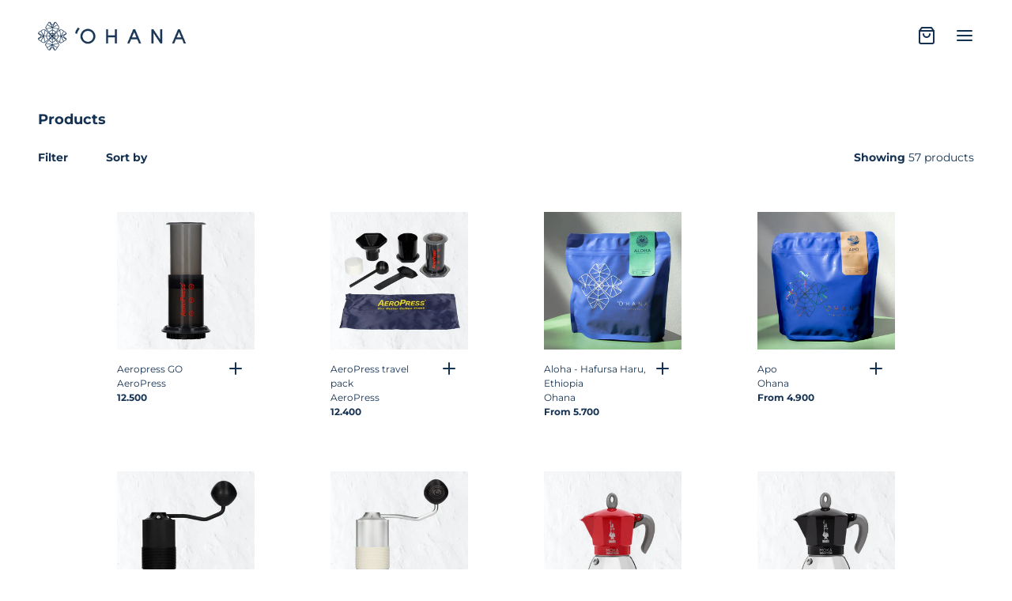

--- FILE ---
content_type: text/html; charset=utf-8
request_url: https://ohanacoffee.hu/en/collections/all
body_size: 30744
content:
<!doctype html>
<html class="no-js" lang="en">
  <head>
  <!--
Elevar Data Layer V2

This file is automatically updated and should not be edited directly.

https://knowledge.getelevar.com/how-to-customize-data-layer-version-2

Updated: 2022-10-20 07:56:40+00:00
Version: 2.41.2
-->
<!-- Google Tag Manager -->
<script>
  window.dataLayer = window.dataLayer || [];
</script>
<script>
(function(w,d,s,l,i){w[l]=w[l]||[];w[l].push({"gtm.start":
  new Date().getTime(),event:"gtm.js"});var f=d.getElementsByTagName(s)[0],
  j=d.createElement(s),dl=l!="dataLayer"?"&l="+l:"";j.async=true;j.src=
  "https://www.googletagmanager.com/gtm.js?id="+i+dl;f.parentNode.insertBefore(j,f);
})(window,document,"script","dataLayer","GTM-53K6MV8");
</script>
<!-- End Google Tag Manager -->
<script id="elevar-gtm-suite-config" type="application/json">{"gtm_id": "GTM-53K6MV8", "event_config": {"cart_reconcile": true, "cart_view": true, "checkout_complete": true, "checkout_step": true, "collection_view": true, "product_add_to_cart": false, "product_add_to_cart_ajax": true, "product_remove_from_cart": true, "product_select": true, "product_view": true, "search_results_view": true, "user": true, "save_order_notes": true}, "gtm_suite_script": "https://shopify-gtm-suite.getelevar.com/shops/af3b6059380afbe76a99066bbcaf352ca7b055ce/2.41.2/gtm-suite.js", "consent_enabled": false}</script>

    <meta charset="utf-8">
    <meta http-equiv="X-UA-Compatible" content="IE=edge">
    <meta name="viewport" content="width=device-width,initial-scale=1">
    <meta name="theme-color" content="">
    <meta name="google-site-verification" content="NmftRZorGSdsGdAdixNDY9ZkXaFEDaMu6ow38xkThpg" />
    <link rel="canonical" href="https://ohanacoffee.hu/en/collections/all">
    <link rel="preconnect" href="https://cdn.shopify.com" crossorigin>
    <link rel="preload" href="//ohanacoffee.hu/cdn/shop/t/4/assets/styles.css?v=3234184789721593761664814317" as="style">
    <link rel="preload" href="//ohanacoffee.hu/cdn/shop/t/4/assets/grid.css?v=148346298523335199351664460532" as="style">
    <link rel="preload" href="//ohanacoffee.hu/cdn/shop/t/4/assets/base.css?v=110447488108950602921664460533" as="style">
    <link rel="preload" href="//ohanacoffee.hu/cdn/shop/t/4/assets/icons.css?v=89326758294800300351664460533" as="style">
    <link rel="preload" href="//ohanacoffee.hu/cdn/shop/t/4/assets/barracuda-slideshow.css?v=126274842048391389151664460532" as="style">
    <link rel="preload" href="//ohanacoffee.hu/cdn/shop/t/4/assets/barracuda-gallery-v2.css?v=26482159196581772951664460532" as="style">
    <link rel="preload" href="//ohanacoffee.hu/cdn/shop/t/4/assets/barracuda-forms.css?v=104879333301006244781664460533" as="style">
    <link rel="preload" href="https://cdn.shopify.com/shopifycloud/payment-sheet/assets/latest/spb.en.js" as="script"><link rel="icon" type="image/png" href="//ohanacoffee.hu/cdn/shop/files/OHANA_FAVICON_32x32.png?v=1665584352"><link rel="preconnect" href="https://fonts.shopifycdn.com" crossorigin><title>Products</title>

    

    
  
  <meta property="og:site_name" content="Ohana - the coffee family">
  <meta property="og:url" content="https://ohanacoffee.hu/en/collections/all">
  <meta property="og:title" content="Products">
  <meta property="og:type" content="product.group">
  <meta property="og:description" content="In our cafe, we are waiting for you with delicious snacks and delicious coffee every day of the week! If you still want to make coffee at home, you can find everything you need on our website."><meta property="og:image" content="http://ohanacoffee.hu/cdn/shop/files/OHANA_bemutato_prezentacio-19_copy_450x_3b745c18-da84-445c-8fa7-2ad0bc6c1022.jpg?v=1662046893">
    <meta property="og:image:secure_url" content="https://ohanacoffee.hu/cdn/shop/files/OHANA_bemutato_prezentacio-19_copy_450x_3b745c18-da84-445c-8fa7-2ad0bc6c1022.jpg?v=1662046893">
    <meta property="og:image:width" content="450">
    <meta property="og:image:height" content="253"><meta name="twitter:card" content="summary_large_image">
  <meta name="twitter:title" content="Products">
  <meta name="twitter:description" content="In our cafe, we are waiting for you with delicious snacks and delicious coffee every day of the week! If you still want to make coffee at home, you can find everything you need on our website.">
  
  <script type="application/ld+json">
    {
      "@context": "http://schema.org",
      "@type": "Organization",
      "name": "Ohana - the coffee family",
      "sameAs": [
        "",
        "https:\/\/www.facebook.com\/ohanacoffeefamily",
        "https:\/\/hu.pinterest.com\/ohanacoffeefamily",
        "https:\/\/www.instagram.com\/ohanacoffeefamily",
        "",
        "",
        "https:\/\/www.youtube.com\/@OHANA-TheCoffeeFamily",
        ""
      ],
      "url": "https:\/\/ohanacoffee.hu"
    }
  </script>

    <script>window.performance && window.performance.mark && window.performance.mark('shopify.content_for_header.start');</script><meta name="google-site-verification" content="aNlLxhG_zjZrihyquAXtBC_s1UBhaBar8PWf0Xqkevg">
<meta id="shopify-digital-wallet" name="shopify-digital-wallet" content="/65582366973/digital_wallets/dialog">
<link rel="alternate" type="application/atom+xml" title="Feed" href="/en/collections/all.atom" />
<link rel="next" href="/en/collections/all?page=2">
<link rel="alternate" hreflang="x-default" href="https://ohanacoffee.hu/collections/all">
<link rel="alternate" hreflang="hu" href="https://ohanacoffee.hu/collections/all">
<link rel="alternate" hreflang="en" href="https://ohanacoffee.hu/en/collections/all">
<script async="async" src="/checkouts/internal/preloads.js?locale=en-HU"></script>
<script id="shopify-features" type="application/json">{"accessToken":"39da305477a26be0a0fc885675dfe8e4","betas":["rich-media-storefront-analytics"],"domain":"ohanacoffee.hu","predictiveSearch":true,"shopId":65582366973,"locale":"en"}</script>
<script>var Shopify = Shopify || {};
Shopify.shop = "ohana-3653.myshopify.com";
Shopify.locale = "en";
Shopify.currency = {"active":"HUF","rate":"1.0"};
Shopify.country = "HU";
Shopify.theme = {"name":"Andaman","id":136025932029,"schema_name":"Andaman","schema_version":"1.1.1","theme_store_id":1390,"role":"main"};
Shopify.theme.handle = "null";
Shopify.theme.style = {"id":null,"handle":null};
Shopify.cdnHost = "ohanacoffee.hu/cdn";
Shopify.routes = Shopify.routes || {};
Shopify.routes.root = "/en/";</script>
<script type="module">!function(o){(o.Shopify=o.Shopify||{}).modules=!0}(window);</script>
<script>!function(o){function n(){var o=[];function n(){o.push(Array.prototype.slice.apply(arguments))}return n.q=o,n}var t=o.Shopify=o.Shopify||{};t.loadFeatures=n(),t.autoloadFeatures=n()}(window);</script>
<script id="shop-js-analytics" type="application/json">{"pageType":"collection"}</script>
<script defer="defer" async type="module" src="//ohanacoffee.hu/cdn/shopifycloud/shop-js/modules/v2/client.init-shop-cart-sync_C5BV16lS.en.esm.js"></script>
<script defer="defer" async type="module" src="//ohanacoffee.hu/cdn/shopifycloud/shop-js/modules/v2/chunk.common_CygWptCX.esm.js"></script>
<script type="module">
  await import("//ohanacoffee.hu/cdn/shopifycloud/shop-js/modules/v2/client.init-shop-cart-sync_C5BV16lS.en.esm.js");
await import("//ohanacoffee.hu/cdn/shopifycloud/shop-js/modules/v2/chunk.common_CygWptCX.esm.js");

  window.Shopify.SignInWithShop?.initShopCartSync?.({"fedCMEnabled":true,"windoidEnabled":true});

</script>
<script>(function() {
  var isLoaded = false;
  function asyncLoad() {
    if (isLoaded) return;
    isLoaded = true;
    var urls = ["https:\/\/gdprcdn.b-cdn.net\/js\/gdpr_cookie_consent.min.js?shop=ohana-3653.myshopify.com"];
    for (var i = 0; i < urls.length; i++) {
      var s = document.createElement('script');
      s.type = 'text/javascript';
      s.async = true;
      s.src = urls[i];
      var x = document.getElementsByTagName('script')[0];
      x.parentNode.insertBefore(s, x);
    }
  };
  if(window.attachEvent) {
    window.attachEvent('onload', asyncLoad);
  } else {
    window.addEventListener('load', asyncLoad, false);
  }
})();</script>
<script id="__st">var __st={"a":65582366973,"offset":3600,"reqid":"74361ac5-0472-4754-824b-66639f5b10c2-1768853960","pageurl":"ohanacoffee.hu\/en\/collections\/all","u":"a07544bb34e3","p":"collection"};</script>
<script>window.ShopifyPaypalV4VisibilityTracking = true;</script>
<script id="captcha-bootstrap">!function(){'use strict';const t='contact',e='account',n='new_comment',o=[[t,t],['blogs',n],['comments',n],[t,'customer']],c=[[e,'customer_login'],[e,'guest_login'],[e,'recover_customer_password'],[e,'create_customer']],r=t=>t.map((([t,e])=>`form[action*='/${t}']:not([data-nocaptcha='true']) input[name='form_type'][value='${e}']`)).join(','),a=t=>()=>t?[...document.querySelectorAll(t)].map((t=>t.form)):[];function s(){const t=[...o],e=r(t);return a(e)}const i='password',u='form_key',d=['recaptcha-v3-token','g-recaptcha-response','h-captcha-response',i],f=()=>{try{return window.sessionStorage}catch{return}},m='__shopify_v',_=t=>t.elements[u];function p(t,e,n=!1){try{const o=window.sessionStorage,c=JSON.parse(o.getItem(e)),{data:r}=function(t){const{data:e,action:n}=t;return t[m]||n?{data:e,action:n}:{data:t,action:n}}(c);for(const[e,n]of Object.entries(r))t.elements[e]&&(t.elements[e].value=n);n&&o.removeItem(e)}catch(o){console.error('form repopulation failed',{error:o})}}const l='form_type',E='cptcha';function T(t){t.dataset[E]=!0}const w=window,h=w.document,L='Shopify',v='ce_forms',y='captcha';let A=!1;((t,e)=>{const n=(g='f06e6c50-85a8-45c8-87d0-21a2b65856fe',I='https://cdn.shopify.com/shopifycloud/storefront-forms-hcaptcha/ce_storefront_forms_captcha_hcaptcha.v1.5.2.iife.js',D={infoText:'Protected by hCaptcha',privacyText:'Privacy',termsText:'Terms'},(t,e,n)=>{const o=w[L][v],c=o.bindForm;if(c)return c(t,g,e,D).then(n);var r;o.q.push([[t,g,e,D],n]),r=I,A||(h.body.append(Object.assign(h.createElement('script'),{id:'captcha-provider',async:!0,src:r})),A=!0)});var g,I,D;w[L]=w[L]||{},w[L][v]=w[L][v]||{},w[L][v].q=[],w[L][y]=w[L][y]||{},w[L][y].protect=function(t,e){n(t,void 0,e),T(t)},Object.freeze(w[L][y]),function(t,e,n,w,h,L){const[v,y,A,g]=function(t,e,n){const i=e?o:[],u=t?c:[],d=[...i,...u],f=r(d),m=r(i),_=r(d.filter((([t,e])=>n.includes(e))));return[a(f),a(m),a(_),s()]}(w,h,L),I=t=>{const e=t.target;return e instanceof HTMLFormElement?e:e&&e.form},D=t=>v().includes(t);t.addEventListener('submit',(t=>{const e=I(t);if(!e)return;const n=D(e)&&!e.dataset.hcaptchaBound&&!e.dataset.recaptchaBound,o=_(e),c=g().includes(e)&&(!o||!o.value);(n||c)&&t.preventDefault(),c&&!n&&(function(t){try{if(!f())return;!function(t){const e=f();if(!e)return;const n=_(t);if(!n)return;const o=n.value;o&&e.removeItem(o)}(t);const e=Array.from(Array(32),(()=>Math.random().toString(36)[2])).join('');!function(t,e){_(t)||t.append(Object.assign(document.createElement('input'),{type:'hidden',name:u})),t.elements[u].value=e}(t,e),function(t,e){const n=f();if(!n)return;const o=[...t.querySelectorAll(`input[type='${i}']`)].map((({name:t})=>t)),c=[...d,...o],r={};for(const[a,s]of new FormData(t).entries())c.includes(a)||(r[a]=s);n.setItem(e,JSON.stringify({[m]:1,action:t.action,data:r}))}(t,e)}catch(e){console.error('failed to persist form',e)}}(e),e.submit())}));const S=(t,e)=>{t&&!t.dataset[E]&&(n(t,e.some((e=>e===t))),T(t))};for(const o of['focusin','change'])t.addEventListener(o,(t=>{const e=I(t);D(e)&&S(e,y())}));const B=e.get('form_key'),M=e.get(l),P=B&&M;t.addEventListener('DOMContentLoaded',(()=>{const t=y();if(P)for(const e of t)e.elements[l].value===M&&p(e,B);[...new Set([...A(),...v().filter((t=>'true'===t.dataset.shopifyCaptcha))])].forEach((e=>S(e,t)))}))}(h,new URLSearchParams(w.location.search),n,t,e,['guest_login'])})(!0,!0)}();</script>
<script integrity="sha256-4kQ18oKyAcykRKYeNunJcIwy7WH5gtpwJnB7kiuLZ1E=" data-source-attribution="shopify.loadfeatures" defer="defer" src="//ohanacoffee.hu/cdn/shopifycloud/storefront/assets/storefront/load_feature-a0a9edcb.js" crossorigin="anonymous"></script>
<script data-source-attribution="shopify.dynamic_checkout.dynamic.init">var Shopify=Shopify||{};Shopify.PaymentButton=Shopify.PaymentButton||{isStorefrontPortableWallets:!0,init:function(){window.Shopify.PaymentButton.init=function(){};var t=document.createElement("script");t.src="https://ohanacoffee.hu/cdn/shopifycloud/portable-wallets/latest/portable-wallets.en.js",t.type="module",document.head.appendChild(t)}};
</script>
<script data-source-attribution="shopify.dynamic_checkout.buyer_consent">
  function portableWalletsHideBuyerConsent(e){var t=document.getElementById("shopify-buyer-consent"),n=document.getElementById("shopify-subscription-policy-button");t&&n&&(t.classList.add("hidden"),t.setAttribute("aria-hidden","true"),n.removeEventListener("click",e))}function portableWalletsShowBuyerConsent(e){var t=document.getElementById("shopify-buyer-consent"),n=document.getElementById("shopify-subscription-policy-button");t&&n&&(t.classList.remove("hidden"),t.removeAttribute("aria-hidden"),n.addEventListener("click",e))}window.Shopify?.PaymentButton&&(window.Shopify.PaymentButton.hideBuyerConsent=portableWalletsHideBuyerConsent,window.Shopify.PaymentButton.showBuyerConsent=portableWalletsShowBuyerConsent);
</script>
<script data-source-attribution="shopify.dynamic_checkout.cart.bootstrap">document.addEventListener("DOMContentLoaded",(function(){function t(){return document.querySelector("shopify-accelerated-checkout-cart, shopify-accelerated-checkout")}if(t())Shopify.PaymentButton.init();else{new MutationObserver((function(e,n){t()&&(Shopify.PaymentButton.init(),n.disconnect())})).observe(document.body,{childList:!0,subtree:!0})}}));
</script>
<link id="shopify-accelerated-checkout-styles" rel="stylesheet" media="screen" href="https://ohanacoffee.hu/cdn/shopifycloud/portable-wallets/latest/accelerated-checkout-backwards-compat.css" crossorigin="anonymous">
<style id="shopify-accelerated-checkout-cart">
        #shopify-buyer-consent {
  margin-top: 1em;
  display: inline-block;
  width: 100%;
}

#shopify-buyer-consent.hidden {
  display: none;
}

#shopify-subscription-policy-button {
  background: none;
  border: none;
  padding: 0;
  text-decoration: underline;
  font-size: inherit;
  cursor: pointer;
}

#shopify-subscription-policy-button::before {
  box-shadow: none;
}

      </style>

<script>window.performance && window.performance.mark && window.performance.mark('shopify.content_for_header.end');</script>


    <style data-shopify>
      @font-face {
  font-family: Montserrat;
  font-weight: 400;
  font-style: normal;
  font-display: swap;
  src: url("//ohanacoffee.hu/cdn/fonts/montserrat/montserrat_n4.81949fa0ac9fd2021e16436151e8eaa539321637.woff2") format("woff2"),
       url("//ohanacoffee.hu/cdn/fonts/montserrat/montserrat_n4.a6c632ca7b62da89c3594789ba828388aac693fe.woff") format("woff");
}

      @font-face {
  font-family: Montserrat;
  font-weight: 700;
  font-style: normal;
  font-display: swap;
  src: url("//ohanacoffee.hu/cdn/fonts/montserrat/montserrat_n7.3c434e22befd5c18a6b4afadb1e3d77c128c7939.woff2") format("woff2"),
       url("//ohanacoffee.hu/cdn/fonts/montserrat/montserrat_n7.5d9fa6e2cae713c8fb539a9876489d86207fe957.woff") format("woff");
}

      @font-face {
  font-family: Montserrat;
  font-weight: 400;
  font-style: italic;
  font-display: swap;
  src: url("//ohanacoffee.hu/cdn/fonts/montserrat/montserrat_i4.5a4ea298b4789e064f62a29aafc18d41f09ae59b.woff2") format("woff2"),
       url("//ohanacoffee.hu/cdn/fonts/montserrat/montserrat_i4.072b5869c5e0ed5b9d2021e4c2af132e16681ad2.woff") format("woff");
}

      @font-face {
  font-family: Montserrat;
  font-weight: 700;
  font-style: italic;
  font-display: swap;
  src: url("//ohanacoffee.hu/cdn/fonts/montserrat/montserrat_i7.a0d4a463df4f146567d871890ffb3c80408e7732.woff2") format("woff2"),
       url("//ohanacoffee.hu/cdn/fonts/montserrat/montserrat_i7.f6ec9f2a0681acc6f8152c40921d2a4d2e1a2c78.woff") format("woff");
}

      @font-face {
  font-family: Archivo;
  font-weight: 400;
  font-style: normal;
  font-display: swap;
  src: url("//ohanacoffee.hu/cdn/fonts/archivo/archivo_n4.dc8d917cc69af0a65ae04d01fd8eeab28a3573c9.woff2") format("woff2"),
       url("//ohanacoffee.hu/cdn/fonts/archivo/archivo_n4.bd6b9c34fdb81d7646836be8065ce3c80a2cc984.woff") format("woff");
}


      :root {
        --font-body-family: Montserrat, sans-serif;
        --font-body-style: normal;
        --font-body-weight: 400;

        --font-accent-family: Archivo, sans-serif;
        --font-accent-style: normal;
        --font-accent-weight: 400;         
      }
      :root{
        --scrollbar-width: (100vw - 100%);
        --text-color: rgb(21,50,82);
        --text-color-rgb: 21,50,82;
        --background-color: rgb(255,255,255);
        --background-color-rgb: 255,255,255;
        --collection-image-background-color: ;
        --text-accent-color: rgb(255,255,255);
        --text-accent-color-rgb: 255,255,255;
        --header-on-transparent: rgb(21,50,82);
        --header-on-transparent-inverted: rgb(255,255,255);
        --input-radius: 5px;
        --button-text-transform: initial;
        --button-letter-spacing: initial;
        --button-text-color-rgb: 21,50,82;
        --button-background-color-rgb: 255,255,255;
        --button-text-accent-color-rgb: 202,155,119;
        
        --product-text-transform: initial;
    }

      body {
        font-family: var(--font-body-family);
        font-style: var(--font-body-style);
        font-weight: var(--font-body-weight);
      }

      .use-accent-font{
        font-family: var(--font-accent-family);
        font-style: var(--font-accent-style) !important;
        font-weight: var(--font-accent-weight) !important;
      }
    </style>


    <link href="//ohanacoffee.hu/cdn/shop/t/4/assets/styles.css?v=3234184789721593761664814317" rel="stylesheet" type="text/css" media="all" />
    <link href="//ohanacoffee.hu/cdn/shop/t/4/assets/grid.css?v=148346298523335199351664460532" rel="stylesheet" type="text/css" media="all" />
    <link href="//ohanacoffee.hu/cdn/shop/t/4/assets/base.css?v=110447488108950602921664460533" rel="stylesheet" type="text/css" media="all" />
    <link href="//ohanacoffee.hu/cdn/shop/t/4/assets/icons.css?v=89326758294800300351664460533" rel="stylesheet" type="text/css" media="all" />
    <link href="//ohanacoffee.hu/cdn/shop/t/4/assets/barracuda-slideshow.css?v=126274842048391389151664460532" rel="stylesheet" type="text/css" media="all" />
    <link href="//ohanacoffee.hu/cdn/shop/t/4/assets/barracuda-gallery-v2.css?v=26482159196581772951664460532" rel="stylesheet" type="text/css" media="all" />
    <link href="//ohanacoffee.hu/cdn/shop/t/4/assets/barracuda-forms.css?v=104879333301006244781664460533" rel="stylesheet" type="text/css" media="all" />
    
    
    <link href="//ohanacoffee.hu/cdn/shop/t/4/assets/ol.css?v=77820516928831941311664460532" defer="defer" rel="stylesheet" type="text/css" media="all"><link rel="preload" as="font" href="//ohanacoffee.hu/cdn/fonts/montserrat/montserrat_n4.81949fa0ac9fd2021e16436151e8eaa539321637.woff2" type="font/woff2" crossorigin><link rel="preload" as="font" href="//ohanacoffee.hu/cdn/fonts/archivo/archivo_n4.dc8d917cc69af0a65ae04d01fd8eeab28a3573c9.woff2" type="font/woff2" crossorigin><link href="https://monorail-edge.shopifysvc.com" rel="dns-prefetch">
<script>(function(){if ("sendBeacon" in navigator && "performance" in window) {try {var session_token_from_headers = performance.getEntriesByType('navigation')[0].serverTiming.find(x => x.name == '_s').description;} catch {var session_token_from_headers = undefined;}var session_cookie_matches = document.cookie.match(/_shopify_s=([^;]*)/);var session_token_from_cookie = session_cookie_matches && session_cookie_matches.length === 2 ? session_cookie_matches[1] : "";var session_token = session_token_from_headers || session_token_from_cookie || "";function handle_abandonment_event(e) {var entries = performance.getEntries().filter(function(entry) {return /monorail-edge.shopifysvc.com/.test(entry.name);});if (!window.abandonment_tracked && entries.length === 0) {window.abandonment_tracked = true;var currentMs = Date.now();var navigation_start = performance.timing.navigationStart;var payload = {shop_id: 65582366973,url: window.location.href,navigation_start,duration: currentMs - navigation_start,session_token,page_type: "collection"};window.navigator.sendBeacon("https://monorail-edge.shopifysvc.com/v1/produce", JSON.stringify({schema_id: "online_store_buyer_site_abandonment/1.1",payload: payload,metadata: {event_created_at_ms: currentMs,event_sent_at_ms: currentMs}}));}}window.addEventListener('pagehide', handle_abandonment_event);}}());</script>
<script id="web-pixels-manager-setup">(function e(e,d,r,n,o){if(void 0===o&&(o={}),!Boolean(null===(a=null===(i=window.Shopify)||void 0===i?void 0:i.analytics)||void 0===a?void 0:a.replayQueue)){var i,a;window.Shopify=window.Shopify||{};var t=window.Shopify;t.analytics=t.analytics||{};var s=t.analytics;s.replayQueue=[],s.publish=function(e,d,r){return s.replayQueue.push([e,d,r]),!0};try{self.performance.mark("wpm:start")}catch(e){}var l=function(){var e={modern:/Edge?\/(1{2}[4-9]|1[2-9]\d|[2-9]\d{2}|\d{4,})\.\d+(\.\d+|)|Firefox\/(1{2}[4-9]|1[2-9]\d|[2-9]\d{2}|\d{4,})\.\d+(\.\d+|)|Chrom(ium|e)\/(9{2}|\d{3,})\.\d+(\.\d+|)|(Maci|X1{2}).+ Version\/(15\.\d+|(1[6-9]|[2-9]\d|\d{3,})\.\d+)([,.]\d+|)( \(\w+\)|)( Mobile\/\w+|) Safari\/|Chrome.+OPR\/(9{2}|\d{3,})\.\d+\.\d+|(CPU[ +]OS|iPhone[ +]OS|CPU[ +]iPhone|CPU IPhone OS|CPU iPad OS)[ +]+(15[._]\d+|(1[6-9]|[2-9]\d|\d{3,})[._]\d+)([._]\d+|)|Android:?[ /-](13[3-9]|1[4-9]\d|[2-9]\d{2}|\d{4,})(\.\d+|)(\.\d+|)|Android.+Firefox\/(13[5-9]|1[4-9]\d|[2-9]\d{2}|\d{4,})\.\d+(\.\d+|)|Android.+Chrom(ium|e)\/(13[3-9]|1[4-9]\d|[2-9]\d{2}|\d{4,})\.\d+(\.\d+|)|SamsungBrowser\/([2-9]\d|\d{3,})\.\d+/,legacy:/Edge?\/(1[6-9]|[2-9]\d|\d{3,})\.\d+(\.\d+|)|Firefox\/(5[4-9]|[6-9]\d|\d{3,})\.\d+(\.\d+|)|Chrom(ium|e)\/(5[1-9]|[6-9]\d|\d{3,})\.\d+(\.\d+|)([\d.]+$|.*Safari\/(?![\d.]+ Edge\/[\d.]+$))|(Maci|X1{2}).+ Version\/(10\.\d+|(1[1-9]|[2-9]\d|\d{3,})\.\d+)([,.]\d+|)( \(\w+\)|)( Mobile\/\w+|) Safari\/|Chrome.+OPR\/(3[89]|[4-9]\d|\d{3,})\.\d+\.\d+|(CPU[ +]OS|iPhone[ +]OS|CPU[ +]iPhone|CPU IPhone OS|CPU iPad OS)[ +]+(10[._]\d+|(1[1-9]|[2-9]\d|\d{3,})[._]\d+)([._]\d+|)|Android:?[ /-](13[3-9]|1[4-9]\d|[2-9]\d{2}|\d{4,})(\.\d+|)(\.\d+|)|Mobile Safari.+OPR\/([89]\d|\d{3,})\.\d+\.\d+|Android.+Firefox\/(13[5-9]|1[4-9]\d|[2-9]\d{2}|\d{4,})\.\d+(\.\d+|)|Android.+Chrom(ium|e)\/(13[3-9]|1[4-9]\d|[2-9]\d{2}|\d{4,})\.\d+(\.\d+|)|Android.+(UC? ?Browser|UCWEB|U3)[ /]?(15\.([5-9]|\d{2,})|(1[6-9]|[2-9]\d|\d{3,})\.\d+)\.\d+|SamsungBrowser\/(5\.\d+|([6-9]|\d{2,})\.\d+)|Android.+MQ{2}Browser\/(14(\.(9|\d{2,})|)|(1[5-9]|[2-9]\d|\d{3,})(\.\d+|))(\.\d+|)|K[Aa][Ii]OS\/(3\.\d+|([4-9]|\d{2,})\.\d+)(\.\d+|)/},d=e.modern,r=e.legacy,n=navigator.userAgent;return n.match(d)?"modern":n.match(r)?"legacy":"unknown"}(),u="modern"===l?"modern":"legacy",c=(null!=n?n:{modern:"",legacy:""})[u],f=function(e){return[e.baseUrl,"/wpm","/b",e.hashVersion,"modern"===e.buildTarget?"m":"l",".js"].join("")}({baseUrl:d,hashVersion:r,buildTarget:u}),m=function(e){var d=e.version,r=e.bundleTarget,n=e.surface,o=e.pageUrl,i=e.monorailEndpoint;return{emit:function(e){var a=e.status,t=e.errorMsg,s=(new Date).getTime(),l=JSON.stringify({metadata:{event_sent_at_ms:s},events:[{schema_id:"web_pixels_manager_load/3.1",payload:{version:d,bundle_target:r,page_url:o,status:a,surface:n,error_msg:t},metadata:{event_created_at_ms:s}}]});if(!i)return console&&console.warn&&console.warn("[Web Pixels Manager] No Monorail endpoint provided, skipping logging."),!1;try{return self.navigator.sendBeacon.bind(self.navigator)(i,l)}catch(e){}var u=new XMLHttpRequest;try{return u.open("POST",i,!0),u.setRequestHeader("Content-Type","text/plain"),u.send(l),!0}catch(e){return console&&console.warn&&console.warn("[Web Pixels Manager] Got an unhandled error while logging to Monorail."),!1}}}}({version:r,bundleTarget:l,surface:e.surface,pageUrl:self.location.href,monorailEndpoint:e.monorailEndpoint});try{o.browserTarget=l,function(e){var d=e.src,r=e.async,n=void 0===r||r,o=e.onload,i=e.onerror,a=e.sri,t=e.scriptDataAttributes,s=void 0===t?{}:t,l=document.createElement("script"),u=document.querySelector("head"),c=document.querySelector("body");if(l.async=n,l.src=d,a&&(l.integrity=a,l.crossOrigin="anonymous"),s)for(var f in s)if(Object.prototype.hasOwnProperty.call(s,f))try{l.dataset[f]=s[f]}catch(e){}if(o&&l.addEventListener("load",o),i&&l.addEventListener("error",i),u)u.appendChild(l);else{if(!c)throw new Error("Did not find a head or body element to append the script");c.appendChild(l)}}({src:f,async:!0,onload:function(){if(!function(){var e,d;return Boolean(null===(d=null===(e=window.Shopify)||void 0===e?void 0:e.analytics)||void 0===d?void 0:d.initialized)}()){var d=window.webPixelsManager.init(e)||void 0;if(d){var r=window.Shopify.analytics;r.replayQueue.forEach((function(e){var r=e[0],n=e[1],o=e[2];d.publishCustomEvent(r,n,o)})),r.replayQueue=[],r.publish=d.publishCustomEvent,r.visitor=d.visitor,r.initialized=!0}}},onerror:function(){return m.emit({status:"failed",errorMsg:"".concat(f," has failed to load")})},sri:function(e){var d=/^sha384-[A-Za-z0-9+/=]+$/;return"string"==typeof e&&d.test(e)}(c)?c:"",scriptDataAttributes:o}),m.emit({status:"loading"})}catch(e){m.emit({status:"failed",errorMsg:(null==e?void 0:e.message)||"Unknown error"})}}})({shopId: 65582366973,storefrontBaseUrl: "https://ohanacoffee.hu",extensionsBaseUrl: "https://extensions.shopifycdn.com/cdn/shopifycloud/web-pixels-manager",monorailEndpoint: "https://monorail-edge.shopifysvc.com/unstable/produce_batch",surface: "storefront-renderer",enabledBetaFlags: ["2dca8a86"],webPixelsConfigList: [{"id":"1162412380","configuration":"{\"config\":\"{\\\"pixel_id\\\":\\\"GT-MQRZB6K\\\",\\\"target_country\\\":\\\"HU\\\",\\\"gtag_events\\\":[{\\\"type\\\":\\\"purchase\\\",\\\"action_label\\\":\\\"MC-1WP1JDHK3R\\\"},{\\\"type\\\":\\\"page_view\\\",\\\"action_label\\\":\\\"MC-1WP1JDHK3R\\\"},{\\\"type\\\":\\\"view_item\\\",\\\"action_label\\\":\\\"MC-1WP1JDHK3R\\\"}],\\\"enable_monitoring_mode\\\":false}\"}","eventPayloadVersion":"v1","runtimeContext":"OPEN","scriptVersion":"b2a88bafab3e21179ed38636efcd8a93","type":"APP","apiClientId":1780363,"privacyPurposes":[],"dataSharingAdjustments":{"protectedCustomerApprovalScopes":["read_customer_address","read_customer_email","read_customer_name","read_customer_personal_data","read_customer_phone"]}},{"id":"394592604","configuration":"{\"pixel_id\":\"860636358350644\",\"pixel_type\":\"facebook_pixel\",\"metaapp_system_user_token\":\"-\"}","eventPayloadVersion":"v1","runtimeContext":"OPEN","scriptVersion":"ca16bc87fe92b6042fbaa3acc2fbdaa6","type":"APP","apiClientId":2329312,"privacyPurposes":["ANALYTICS","MARKETING","SALE_OF_DATA"],"dataSharingAdjustments":{"protectedCustomerApprovalScopes":["read_customer_address","read_customer_email","read_customer_name","read_customer_personal_data","read_customer_phone"]}},{"id":"shopify-app-pixel","configuration":"{}","eventPayloadVersion":"v1","runtimeContext":"STRICT","scriptVersion":"0450","apiClientId":"shopify-pixel","type":"APP","privacyPurposes":["ANALYTICS","MARKETING"]},{"id":"shopify-custom-pixel","eventPayloadVersion":"v1","runtimeContext":"LAX","scriptVersion":"0450","apiClientId":"shopify-pixel","type":"CUSTOM","privacyPurposes":["ANALYTICS","MARKETING"]}],isMerchantRequest: false,initData: {"shop":{"name":"Ohana - the coffee family","paymentSettings":{"currencyCode":"HUF"},"myshopifyDomain":"ohana-3653.myshopify.com","countryCode":"HU","storefrontUrl":"https:\/\/ohanacoffee.hu\/en"},"customer":null,"cart":null,"checkout":null,"productVariants":[],"purchasingCompany":null},},"https://ohanacoffee.hu/cdn","fcfee988w5aeb613cpc8e4bc33m6693e112",{"modern":"","legacy":""},{"shopId":"65582366973","storefrontBaseUrl":"https:\/\/ohanacoffee.hu","extensionBaseUrl":"https:\/\/extensions.shopifycdn.com\/cdn\/shopifycloud\/web-pixels-manager","surface":"storefront-renderer","enabledBetaFlags":"[\"2dca8a86\"]","isMerchantRequest":"false","hashVersion":"fcfee988w5aeb613cpc8e4bc33m6693e112","publish":"custom","events":"[[\"page_viewed\",{}],[\"collection_viewed\",{\"collection\":{\"id\":\"\",\"title\":\"Products\",\"productVariants\":[{\"price\":{\"amount\":12500.0,\"currencyCode\":\"HUF\"},\"product\":{\"title\":\"Aeropress GO\",\"vendor\":\"AeroPress\",\"id\":\"7833789432061\",\"untranslatedTitle\":\"Aeropress GO\",\"url\":\"\/en\/products\/aeropress-go\",\"type\":\"eszközök \/ filter eszközök\"},\"id\":\"43225041731837\",\"image\":{\"src\":\"\/\/ohanacoffee.hu\/cdn\/shop\/products\/AeropressGO_7.jpg?v=1665391075\"},\"sku\":\"\",\"title\":\"Default Title\",\"untranslatedTitle\":\"Default Title\"},{\"price\":{\"amount\":12400.0,\"currencyCode\":\"HUF\"},\"product\":{\"title\":\"AeroPress travel pack\",\"vendor\":\"AeroPress\",\"id\":\"7841805107453\",\"untranslatedTitle\":\"AeroPress travel pack\",\"url\":\"\/en\/products\/aeropress-utazo-csomag\",\"type\":\"eszközök \/ filter eszközök\"},\"id\":\"43247754182909\",\"image\":{\"src\":\"\/\/ohanacoffee.hu\/cdn\/shop\/products\/AeroPressutazocsomag_85ec406e-7013-4826-a381-6ee0c0d20d52.jpg?v=1665058183\"},\"sku\":\"\",\"title\":\"Default Title\",\"untranslatedTitle\":\"Default Title\"},{\"price\":{\"amount\":5700.0,\"currencyCode\":\"HUF\"},\"product\":{\"title\":\"Aloha - Hafursa Haru, Ethiopia\",\"vendor\":\"Ohana\",\"id\":\"7998468358397\",\"untranslatedTitle\":\"Aloha - Hafursa Haru, Ethiopia\",\"url\":\"\/en\/products\/aloha-hafursa-haru-etiopia\",\"type\":\"Kávék\"},\"id\":\"43676702966013\",\"image\":{\"src\":\"\/\/ohanacoffee.hu\/cdn\/shop\/files\/aloha-szemes-kave-ohana.jpg?v=1753014820\"},\"sku\":\"\",\"title\":\"250g \/ espresso\",\"untranslatedTitle\":\"250g \/ espresso\"},{\"price\":{\"amount\":4900.0,\"currencyCode\":\"HUF\"},\"product\":{\"title\":\"Apo\",\"vendor\":\"Ohana\",\"id\":\"7998979145981\",\"untranslatedTitle\":\"Apo\",\"url\":\"\/en\/products\/aloha-serra-da-mantiqueira-brazil\",\"type\":\"Kávék\"},\"id\":\"43677878452477\",\"image\":{\"src\":\"\/\/ohanacoffee.hu\/cdn\/shop\/files\/ohana-szemes-kave-apo.jpg?v=1753014856\"},\"sku\":\"\",\"title\":\"espresso \/ 250g\",\"untranslatedTitle\":\"espresso \/ 250g\"},{\"price\":{\"amount\":36900.0,\"currencyCode\":\"HUF\"},\"product\":{\"title\":\"Barista Space manual coffee grinder - black\",\"vendor\":\"Barista Space\",\"id\":\"7841980154109\",\"untranslatedTitle\":\"Barista Space manual coffee grinder - black\",\"url\":\"\/en\/products\/barista-space-grinder-black\",\"type\":\"eszközök \/ örlők\"},\"id\":\"43248555852029\",\"image\":{\"src\":\"\/\/ohanacoffee.hu\/cdn\/shop\/products\/BaristaSpacegrinder-black.jpg?v=1665391450\"},\"sku\":\"\",\"title\":\"Black\",\"untranslatedTitle\":\"Fekete\"},{\"price\":{\"amount\":36900.0,\"currencyCode\":\"HUF\"},\"product\":{\"title\":\"Barista Space manual coffee grinder - silver\",\"vendor\":\"Barista Space\",\"id\":\"7841582121213\",\"untranslatedTitle\":\"Barista Space manual coffee grinder - silver\",\"url\":\"\/en\/products\/barista-space-grinder-silver\",\"type\":\"eszközök \/ örlők\"},\"id\":\"43247319974141\",\"image\":{\"src\":\"\/\/ohanacoffee.hu\/cdn\/shop\/products\/BaristaSpacegrinder-silver.jpg?v=1665391870\"},\"sku\":\"\",\"title\":\"Silver\",\"untranslatedTitle\":\"Ezüst\"},{\"price\":{\"amount\":14500.0,\"currencyCode\":\"HUF\"},\"product\":{\"title\":\"Bialetti Moka Induction - 2 person - red\",\"vendor\":\"Bialetti\",\"id\":\"7841865662717\",\"untranslatedTitle\":\"Bialetti Moka Induction - 2 person - red\",\"url\":\"\/en\/products\/bialetti-moka-induction-2-szemelyes-piros\",\"type\":\"kotyogó\"},\"id\":\"43248078979325\",\"image\":{\"src\":\"\/\/ohanacoffee.hu\/cdn\/shop\/products\/BialettiMokaInduction-2szemelyes-piros.jpg?v=1665391921\"},\"sku\":\"\",\"title\":\"Red\",\"untranslatedTitle\":\"Piros\"},{\"price\":{\"amount\":14500.0,\"currencyCode\":\"HUF\"},\"product\":{\"title\":\"Bialetti Moka Induction - 2 person - black\",\"vendor\":\"Bialetti\",\"id\":\"7841625997565\",\"untranslatedTitle\":\"Bialetti Moka Induction - 2 person - black\",\"url\":\"\/en\/products\/bialetti-moka-induction-2-szemelyes-fekete\",\"type\":\"kotyogó\"},\"id\":\"43247121105149\",\"image\":{\"src\":\"\/\/ohanacoffee.hu\/cdn\/shop\/products\/BialettiMokaInduction-2szemelyes-fekete.jpg?v=1665391955\"},\"sku\":\"\",\"title\":\"Black\",\"untranslatedTitle\":\"Fekete\"},{\"price\":{\"amount\":15900.0,\"currencyCode\":\"HUF\"},\"product\":{\"title\":\"Bialetti Moka Induction - 4 person - black\",\"vendor\":\"Bialetti\",\"id\":\"7841634910461\",\"untranslatedTitle\":\"Bialetti Moka Induction - 4 person - black\",\"url\":\"\/en\/products\/bialetti-moka-induction-4-szemlyes-fekete\",\"type\":\"kotyogó\"},\"id\":\"43247141847293\",\"image\":{\"src\":\"\/\/ohanacoffee.hu\/cdn\/shop\/products\/BialettiMokaInduction4szemelyesfekete_cb696445-dd04-4dce-8a7e-0f486723db55.jpg?v=1665392389\"},\"sku\":\"\",\"title\":\"Black\",\"untranslatedTitle\":\"Fekete\"},{\"price\":{\"amount\":38190.0,\"currencyCode\":\"HUF\"},\"product\":{\"title\":\"Brewista Smart Scale V2 - Coffee scale\",\"vendor\":\"Brewista\",\"id\":\"7841640743165\",\"untranslatedTitle\":\"Brewista Smart Scale V2 - Coffee scale\",\"url\":\"\/en\/products\/brewista-smart-scale-v2-kave-merleg\",\"type\":\"eszközök \/ mérleg\"},\"id\":\"43247163212029\",\"image\":{\"src\":\"\/\/ohanacoffee.hu\/cdn\/shop\/products\/BrewistaSmartScaleV2-Kavemerleg_cf21fc06-6c1a-4d39-be3b-f5910146d88b.jpg?v=1665392448\"},\"sku\":\"\",\"title\":\"Default Title\",\"untranslatedTitle\":\"Default Title\"},{\"price\":{\"amount\":19600.0,\"currencyCode\":\"HUF\"},\"product\":{\"title\":\"Chemex - 3 person\",\"vendor\":\"Chemex\",\"id\":\"7841644183805\",\"untranslatedTitle\":\"Chemex - 3 person\",\"url\":\"\/en\/products\/chemex-3-szemelyes\",\"type\":\"eszközök \/ filter eszközök\"},\"id\":\"43247176286461\",\"image\":{\"src\":\"\/\/ohanacoffee.hu\/cdn\/shop\/products\/Chemex-3szemelyes_e334fa7d-de34-4d27-81c2-914f24fcca4d.jpg?v=1665392480\"},\"sku\":\"\",\"title\":\"Default Title\",\"untranslatedTitle\":\"Default Title\"},{\"price\":{\"amount\":7490.0,\"currencyCode\":\"HUF\"},\"product\":{\"title\":\"Chemex paper filter - 3 portions\",\"vendor\":\"Chemex\",\"id\":\"7841672921341\",\"untranslatedTitle\":\"Chemex paper filter - 3 portions\",\"url\":\"\/en\/products\/chemex-papir-filter-3-adagos\",\"type\":\"eszközök \/ filter eszközök\"},\"id\":\"43247299756285\",\"image\":{\"src\":\"\/\/ohanacoffee.hu\/cdn\/shop\/products\/Chemexpapirfilter_230a7b72-8f53-496c-b2d3-663f9670e888.jpg?v=1665392520\"},\"sku\":\"\",\"title\":\"Default Title\",\"untranslatedTitle\":\"Default Title\"},{\"price\":{\"amount\":2900.0,\"currencyCode\":\"HUF\"},\"product\":{\"title\":\"Comandante Bean Jar - Orange\",\"vendor\":\"Comandante\",\"id\":\"7914512122109\",\"untranslatedTitle\":\"Comandante Bean Jar - Orange\",\"url\":\"\/en\/products\/comandante-bean-jar-narancssarga\",\"type\":\"eszközök \/ örlők\"},\"id\":\"43458157576445\",\"image\":{\"src\":\"\/\/ohanacoffee.hu\/cdn\/shop\/products\/Comandante-BeanJar-OrangePolymer.jpg?v=1665397217\"},\"sku\":\"\",\"title\":\"Default Title\",\"untranslatedTitle\":\"Default Title\"},{\"price\":{\"amount\":2900.0,\"currencyCode\":\"HUF\"},\"product\":{\"title\":\"Comandante Bean Jar - Red\",\"vendor\":\"Comandante\",\"id\":\"7914510549245\",\"untranslatedTitle\":\"Comandante Bean Jar - Red\",\"url\":\"\/en\/products\/comandante-bean-jar-piros\",\"type\":\"eszközök \/ örlők\"},\"id\":\"43458150334717\",\"image\":{\"src\":\"\/\/ohanacoffee.hu\/cdn\/shop\/products\/Comandante-BeanJar-RedPolymer.jpg?v=1665396949\"},\"sku\":\"\",\"title\":\"Default Title\",\"untranslatedTitle\":\"Default Title\"},{\"price\":{\"amount\":79900.0,\"currencyCode\":\"HUF\"},\"product\":{\"title\":\"Fellow Stagg EKG - electric water heater - white\",\"vendor\":\"Fellow\",\"id\":\"7841677967613\",\"untranslatedTitle\":\"Fellow Stagg EKG - electric water heater - white\",\"url\":\"\/en\/products\/fellow-stagg-ekg-elektromos-vizmelegito-feher\",\"type\":\"eszközök \/ filter eszközök\"},\"id\":\"43247310930173\",\"image\":{\"src\":\"\/\/ohanacoffee.hu\/cdn\/shop\/products\/FellowStaggEKG-elektromosvizmelegito-feher.jpg?v=1665392554\"},\"sku\":\"\",\"title\":\"White\",\"untranslatedTitle\":\"Fehér\"},{\"price\":{\"amount\":14890.0,\"currencyCode\":\"HUF\"},\"product\":{\"title\":\"Hario Buono V60 Kettle - 0.8L\",\"vendor\":\"Ohana\",\"id\":\"7841687896317\",\"untranslatedTitle\":\"Hario Buono V60 Kettle - 0.8L\",\"url\":\"\/en\/products\/hario-buono-v60-vizforralo-0-8l\",\"type\":\"eszközök \/ filter eszközök\"},\"id\":\"43247367618813\",\"image\":{\"src\":\"\/\/ohanacoffee.hu\/cdn\/shop\/products\/HarioBuonoV60Vizforralo-0_8L_3.jpg?v=1665392681\"},\"sku\":\"\",\"title\":\"Default Title\",\"untranslatedTitle\":\"Default Title\"}]}}]]"});</script><script>
  window.ShopifyAnalytics = window.ShopifyAnalytics || {};
  window.ShopifyAnalytics.meta = window.ShopifyAnalytics.meta || {};
  window.ShopifyAnalytics.meta.currency = 'HUF';
  var meta = {"products":[{"id":7833789432061,"gid":"gid:\/\/shopify\/Product\/7833789432061","vendor":"AeroPress","type":"eszközök \/ filter eszközök","handle":"aeropress-go","variants":[{"id":43225041731837,"price":1250000,"name":"Aeropress GO","public_title":null,"sku":""}],"remote":false},{"id":7841805107453,"gid":"gid:\/\/shopify\/Product\/7841805107453","vendor":"AeroPress","type":"eszközök \/ filter eszközök","handle":"aeropress-utazo-csomag","variants":[{"id":43247754182909,"price":1240000,"name":"AeroPress travel pack","public_title":null,"sku":""}],"remote":false},{"id":7998468358397,"gid":"gid:\/\/shopify\/Product\/7998468358397","vendor":"Ohana","type":"Kávék","handle":"aloha-hafursa-haru-etiopia","variants":[{"id":43676702966013,"price":570000,"name":"Aloha - Hafursa Haru, Ethiopia - 250g \/ espresso","public_title":"250g \/ espresso","sku":""},{"id":43676702998781,"price":570000,"name":"Aloha - Hafursa Haru, Ethiopia - 250g \/ filter","public_title":"250g \/ filter","sku":""},{"id":43676703031549,"price":2190000,"name":"Aloha - Hafursa Haru, Ethiopia - 1000g \/ espresso","public_title":"1000g \/ espresso","sku":""},{"id":43676703064317,"price":2190000,"name":"Aloha - Hafursa Haru, Ethiopia - 1000g \/ filter","public_title":"1000g \/ filter","sku":""}],"remote":false},{"id":7998979145981,"gid":"gid:\/\/shopify\/Product\/7998979145981","vendor":"Ohana","type":"Kávék","handle":"aloha-serra-da-mantiqueira-brazil","variants":[{"id":43677878452477,"price":490000,"name":"Apo - espresso \/ 250g","public_title":"espresso \/ 250g","sku":""},{"id":43677878485245,"price":1890000,"name":"Apo - espresso \/ 1000g","public_title":"espresso \/ 1000g","sku":""}],"remote":false},{"id":7841980154109,"gid":"gid:\/\/shopify\/Product\/7841980154109","vendor":"Barista Space","type":"eszközök \/ örlők","handle":"barista-space-grinder-black","variants":[{"id":43248555852029,"price":3690000,"name":"Barista Space manual coffee grinder - black - Black","public_title":"Black","sku":""}],"remote":false},{"id":7841582121213,"gid":"gid:\/\/shopify\/Product\/7841582121213","vendor":"Barista Space","type":"eszközök \/ örlők","handle":"barista-space-grinder-silver","variants":[{"id":43247319974141,"price":3690000,"name":"Barista Space manual coffee grinder - silver - Silver","public_title":"Silver","sku":""}],"remote":false},{"id":7841865662717,"gid":"gid:\/\/shopify\/Product\/7841865662717","vendor":"Bialetti","type":"kotyogó","handle":"bialetti-moka-induction-2-szemelyes-piros","variants":[{"id":43248078979325,"price":1450000,"name":"Bialetti Moka Induction - 2 person - red - Red","public_title":"Red","sku":""}],"remote":false},{"id":7841625997565,"gid":"gid:\/\/shopify\/Product\/7841625997565","vendor":"Bialetti","type":"kotyogó","handle":"bialetti-moka-induction-2-szemelyes-fekete","variants":[{"id":43247121105149,"price":1450000,"name":"Bialetti Moka Induction - 2 person - black - Black","public_title":"Black","sku":""}],"remote":false},{"id":7841634910461,"gid":"gid:\/\/shopify\/Product\/7841634910461","vendor":"Bialetti","type":"kotyogó","handle":"bialetti-moka-induction-4-szemlyes-fekete","variants":[{"id":43247141847293,"price":1590000,"name":"Bialetti Moka Induction - 4 person - black - Black","public_title":"Black","sku":""}],"remote":false},{"id":7841640743165,"gid":"gid:\/\/shopify\/Product\/7841640743165","vendor":"Brewista","type":"eszközök \/ mérleg","handle":"brewista-smart-scale-v2-kave-merleg","variants":[{"id":43247163212029,"price":3819000,"name":"Brewista Smart Scale V2 - Coffee scale","public_title":null,"sku":""}],"remote":false},{"id":7841644183805,"gid":"gid:\/\/shopify\/Product\/7841644183805","vendor":"Chemex","type":"eszközök \/ filter eszközök","handle":"chemex-3-szemelyes","variants":[{"id":43247176286461,"price":1960000,"name":"Chemex - 3 person","public_title":null,"sku":""}],"remote":false},{"id":7841672921341,"gid":"gid:\/\/shopify\/Product\/7841672921341","vendor":"Chemex","type":"eszközök \/ filter eszközök","handle":"chemex-papir-filter-3-adagos","variants":[{"id":43247299756285,"price":749000,"name":"Chemex paper filter - 3 portions","public_title":null,"sku":""}],"remote":false},{"id":7914512122109,"gid":"gid:\/\/shopify\/Product\/7914512122109","vendor":"Comandante","type":"eszközök \/ örlők","handle":"comandante-bean-jar-narancssarga","variants":[{"id":43458157576445,"price":290000,"name":"Comandante Bean Jar - Orange","public_title":null,"sku":""}],"remote":false},{"id":7914510549245,"gid":"gid:\/\/shopify\/Product\/7914510549245","vendor":"Comandante","type":"eszközök \/ örlők","handle":"comandante-bean-jar-piros","variants":[{"id":43458150334717,"price":290000,"name":"Comandante Bean Jar - Red","public_title":null,"sku":""}],"remote":false},{"id":7841677967613,"gid":"gid:\/\/shopify\/Product\/7841677967613","vendor":"Fellow","type":"eszközök \/ filter eszközök","handle":"fellow-stagg-ekg-elektromos-vizmelegito-feher","variants":[{"id":43247310930173,"price":7990000,"name":"Fellow Stagg EKG - electric water heater - white - White","public_title":"White","sku":""}],"remote":false},{"id":7841687896317,"gid":"gid:\/\/shopify\/Product\/7841687896317","vendor":"Ohana","type":"eszközök \/ filter eszközök","handle":"hario-buono-v60-vizforralo-0-8l","variants":[{"id":43247367618813,"price":1489000,"name":"Hario Buono V60 Kettle - 0.8L","public_title":null,"sku":""}],"remote":false}],"page":{"pageType":"collection","requestId":"74361ac5-0472-4754-824b-66639f5b10c2-1768853960"}};
  for (var attr in meta) {
    window.ShopifyAnalytics.meta[attr] = meta[attr];
  }
</script>
<script class="analytics">
  (function () {
    var customDocumentWrite = function(content) {
      var jquery = null;

      if (window.jQuery) {
        jquery = window.jQuery;
      } else if (window.Checkout && window.Checkout.$) {
        jquery = window.Checkout.$;
      }

      if (jquery) {
        jquery('body').append(content);
      }
    };

    var hasLoggedConversion = function(token) {
      if (token) {
        return document.cookie.indexOf('loggedConversion=' + token) !== -1;
      }
      return false;
    }

    var setCookieIfConversion = function(token) {
      if (token) {
        var twoMonthsFromNow = new Date(Date.now());
        twoMonthsFromNow.setMonth(twoMonthsFromNow.getMonth() + 2);

        document.cookie = 'loggedConversion=' + token + '; expires=' + twoMonthsFromNow;
      }
    }

    var trekkie = window.ShopifyAnalytics.lib = window.trekkie = window.trekkie || [];
    if (trekkie.integrations) {
      return;
    }
    trekkie.methods = [
      'identify',
      'page',
      'ready',
      'track',
      'trackForm',
      'trackLink'
    ];
    trekkie.factory = function(method) {
      return function() {
        var args = Array.prototype.slice.call(arguments);
        args.unshift(method);
        trekkie.push(args);
        return trekkie;
      };
    };
    for (var i = 0; i < trekkie.methods.length; i++) {
      var key = trekkie.methods[i];
      trekkie[key] = trekkie.factory(key);
    }
    trekkie.load = function(config) {
      trekkie.config = config || {};
      trekkie.config.initialDocumentCookie = document.cookie;
      var first = document.getElementsByTagName('script')[0];
      var script = document.createElement('script');
      script.type = 'text/javascript';
      script.onerror = function(e) {
        var scriptFallback = document.createElement('script');
        scriptFallback.type = 'text/javascript';
        scriptFallback.onerror = function(error) {
                var Monorail = {
      produce: function produce(monorailDomain, schemaId, payload) {
        var currentMs = new Date().getTime();
        var event = {
          schema_id: schemaId,
          payload: payload,
          metadata: {
            event_created_at_ms: currentMs,
            event_sent_at_ms: currentMs
          }
        };
        return Monorail.sendRequest("https://" + monorailDomain + "/v1/produce", JSON.stringify(event));
      },
      sendRequest: function sendRequest(endpointUrl, payload) {
        // Try the sendBeacon API
        if (window && window.navigator && typeof window.navigator.sendBeacon === 'function' && typeof window.Blob === 'function' && !Monorail.isIos12()) {
          var blobData = new window.Blob([payload], {
            type: 'text/plain'
          });

          if (window.navigator.sendBeacon(endpointUrl, blobData)) {
            return true;
          } // sendBeacon was not successful

        } // XHR beacon

        var xhr = new XMLHttpRequest();

        try {
          xhr.open('POST', endpointUrl);
          xhr.setRequestHeader('Content-Type', 'text/plain');
          xhr.send(payload);
        } catch (e) {
          console.log(e);
        }

        return false;
      },
      isIos12: function isIos12() {
        return window.navigator.userAgent.lastIndexOf('iPhone; CPU iPhone OS 12_') !== -1 || window.navigator.userAgent.lastIndexOf('iPad; CPU OS 12_') !== -1;
      }
    };
    Monorail.produce('monorail-edge.shopifysvc.com',
      'trekkie_storefront_load_errors/1.1',
      {shop_id: 65582366973,
      theme_id: 136025932029,
      app_name: "storefront",
      context_url: window.location.href,
      source_url: "//ohanacoffee.hu/cdn/s/trekkie.storefront.cd680fe47e6c39ca5d5df5f0a32d569bc48c0f27.min.js"});

        };
        scriptFallback.async = true;
        scriptFallback.src = '//ohanacoffee.hu/cdn/s/trekkie.storefront.cd680fe47e6c39ca5d5df5f0a32d569bc48c0f27.min.js';
        first.parentNode.insertBefore(scriptFallback, first);
      };
      script.async = true;
      script.src = '//ohanacoffee.hu/cdn/s/trekkie.storefront.cd680fe47e6c39ca5d5df5f0a32d569bc48c0f27.min.js';
      first.parentNode.insertBefore(script, first);
    };
    trekkie.load(
      {"Trekkie":{"appName":"storefront","development":false,"defaultAttributes":{"shopId":65582366973,"isMerchantRequest":null,"themeId":136025932029,"themeCityHash":"10713042415936969673","contentLanguage":"en","currency":"HUF","eventMetadataId":"3458aede-92f3-4ed5-ab99-76f74d675df9"},"isServerSideCookieWritingEnabled":true,"monorailRegion":"shop_domain","enabledBetaFlags":["65f19447"]},"Session Attribution":{},"S2S":{"facebookCapiEnabled":true,"source":"trekkie-storefront-renderer","apiClientId":580111}}
    );

    var loaded = false;
    trekkie.ready(function() {
      if (loaded) return;
      loaded = true;

      window.ShopifyAnalytics.lib = window.trekkie;

      var originalDocumentWrite = document.write;
      document.write = customDocumentWrite;
      try { window.ShopifyAnalytics.merchantGoogleAnalytics.call(this); } catch(error) {};
      document.write = originalDocumentWrite;

      window.ShopifyAnalytics.lib.page(null,{"pageType":"collection","requestId":"74361ac5-0472-4754-824b-66639f5b10c2-1768853960","shopifyEmitted":true});

      var match = window.location.pathname.match(/checkouts\/(.+)\/(thank_you|post_purchase)/)
      var token = match? match[1]: undefined;
      if (!hasLoggedConversion(token)) {
        setCookieIfConversion(token);
        window.ShopifyAnalytics.lib.track("Viewed Product Category",{"currency":"HUF","category":"Collection: all","collectionName":"all","nonInteraction":true},undefined,undefined,{"shopifyEmitted":true});
      }
    });


        var eventsListenerScript = document.createElement('script');
        eventsListenerScript.async = true;
        eventsListenerScript.src = "//ohanacoffee.hu/cdn/shopifycloud/storefront/assets/shop_events_listener-3da45d37.js";
        document.getElementsByTagName('head')[0].appendChild(eventsListenerScript);

})();</script>
<script
  defer
  src="https://ohanacoffee.hu/cdn/shopifycloud/perf-kit/shopify-perf-kit-3.0.4.min.js"
  data-application="storefront-renderer"
  data-shop-id="65582366973"
  data-render-region="gcp-us-east1"
  data-page-type="collection"
  data-theme-instance-id="136025932029"
  data-theme-name="Andaman"
  data-theme-version="1.1.1"
  data-monorail-region="shop_domain"
  data-resource-timing-sampling-rate="10"
  data-shs="true"
  data-shs-beacon="true"
  data-shs-export-with-fetch="true"
  data-shs-logs-sample-rate="1"
  data-shs-beacon-endpoint="https://ohanacoffee.hu/api/collect"
></script>
</head>

  <body class="template-collection ">
  <script>
  (() => {
    const configElement = document.getElementById("elevar-gtm-suite-config");

    if (!configElement) {
      console.error("Elevar Data Layer: Config element not found");
      return;
    }

    const config = JSON.parse(configElement.textContent);

    const script = document.createElement("script");
    script.type = "text/javascript";
    script.src = config.gtm_suite_script;

    script.onerror = () => {
      console.error("Elevar Data Layer: JS script failed to load");
    };
    script.onload = async () => {
      if (!window.ElevarGtmSuite) {
        console.error("Elevar Data Layer: `ElevarGtmSuite` is not defined");
        return;
      }

      const cartData = {
  attributes:{},
  cartTotal: "0.0",
  currencyCode:"HUF",
  items: []
}
;

      await window.ElevarGtmSuite.handlers.cartAttributesReconcile(
        cartData,
        config.event_config.save_order_notes,
        config.consent_enabled
      );

      if (config.event_config.user) {
        const data = {cartTotal: "0.0",
    currencyCode:"HUF",};
        window.ElevarGtmSuite.handlers.user(data);
      }

      if (config.event_config.product_add_to_cart_ajax) {
        window.ElevarGtmSuite.handlers.productAddToCartAjax(
          config.event_config.save_order_notes,
          config.consent_enabled
        );
      }

      if (config.event_config.cart_reconcile) {
        window.ElevarGtmSuite.handlers.cartItemsReconcile(cartData);
      }const data ={
    currencyCode:"HUF",
    items: [{id: "43225041731837",name:"Aeropress GO",
            brand:"AeroPress",
            category:"eszközök \/ filter eszközök",
            price: "12500.0",
            position:1,
            productId: "7833789432061",
            variantId: "43225041731837",
            handle:"aeropress-go"},{id: "43247754182909",name:"AeroPress travel pack",
            brand:"AeroPress",
            category:"eszközök \/ filter eszközök",
            price: "12400.0",
            position:2,
            productId: "7841805107453",
            variantId: "43247754182909",
            handle:"aeropress-utazo-csomag"},{id: "43676702966013",name:"Aloha - Hafursa Haru, Ethiopia",
            brand:"Ohana",
            category:"Kávék",
            price: "5700.0",
            position:3,
            productId: "7998468358397",
            variantId: "43676702966013",
            handle:"aloha-hafursa-haru-etiopia"},{id: "43677878452477",name:"Apo",
            brand:"Ohana",
            category:"Kávék",
            price: "4900.0",
            position:4,
            productId: "7998979145981",
            variantId: "43677878452477",
            handle:"aloha-serra-da-mantiqueira-brazil"},{id: "43248555852029",name:"Barista Space manual coffee grinder - black",
            brand:"Barista Space",
            category:"eszközök \/ örlők",
            price: "36900.0",
            position:5,
            productId: "7841980154109",
            variantId: "43248555852029",
            handle:"barista-space-grinder-black"},{id: "43247319974141",name:"Barista Space manual coffee grinder - silver",
            brand:"Barista Space",
            category:"eszközök \/ örlők",
            price: "36900.0",
            position:6,
            productId: "7841582121213",
            variantId: "43247319974141",
            handle:"barista-space-grinder-silver"},{id: "43248078979325",name:"Bialetti Moka Induction - 2 person - red",
            brand:"Bialetti",
            category:"kotyogó",
            price: "14500.0",
            position:7,
            productId: "7841865662717",
            variantId: "43248078979325",
            handle:"bialetti-moka-induction-2-szemelyes-piros"},{id: "43247121105149",name:"Bialetti Moka Induction - 2 person - black",
            brand:"Bialetti",
            category:"kotyogó",
            price: "14500.0",
            position:8,
            productId: "7841625997565",
            variantId: "43247121105149",
            handle:"bialetti-moka-induction-2-szemelyes-fekete"},{id: "43247141847293",name:"Bialetti Moka Induction - 4 person - black",
            brand:"Bialetti",
            category:"kotyogó",
            price: "15900.0",
            position:9,
            productId: "7841634910461",
            variantId: "43247141847293",
            handle:"bialetti-moka-induction-4-szemlyes-fekete"},{id: "43247163212029",name:"Brewista Smart Scale V2 - Coffee scale",
            brand:"Brewista",
            category:"eszközök \/ mérleg",
            price: "38190.0",
            position:10,
            productId: "7841640743165",
            variantId: "43247163212029",
            handle:"brewista-smart-scale-v2-kave-merleg"},{id: "43247176286461",name:"Chemex - 3 person",
            brand:"Chemex",
            category:"eszközök \/ filter eszközök",
            price: "19600.0",
            position:11,
            productId: "7841644183805",
            variantId: "43247176286461",
            handle:"chemex-3-szemelyes"},{id: "43247299756285",name:"Chemex paper filter - 3 portions",
            brand:"Chemex",
            category:"eszközök \/ filter eszközök",
            price: "7490.0",
            position:12,
            productId: "7841672921341",
            variantId: "43247299756285",
            handle:"chemex-papir-filter-3-adagos"},{id: "43458157576445",name:"Comandante Bean Jar - Orange",
            brand:"Comandante",
            category:"eszközök \/ örlők",
            price: "2900.0",
            position:13,
            productId: "7914512122109",
            variantId: "43458157576445",
            handle:"comandante-bean-jar-narancssarga"},{id: "43458150334717",name:"Comandante Bean Jar - Red",
            brand:"Comandante",
            category:"eszközök \/ örlők",
            price: "2900.0",
            position:14,
            productId: "7914510549245",
            variantId: "43458150334717",
            handle:"comandante-bean-jar-piros"},{id: "43247310930173",name:"Fellow Stagg EKG - electric water heater - white",
            brand:"Fellow",
            category:"eszközök \/ filter eszközök",
            price: "79900.0",
            position:15,
            productId: "7841677967613",
            variantId: "43247310930173",
            handle:"fellow-stagg-ekg-elektromos-vizmelegito-feher"},{id: "43247367618813",name:"Hario Buono V60 Kettle - 0.8L",
            brand:"Ohana",
            category:"eszközök \/ filter eszközök",
            price: "14890.0",
            position:16,
            productId: "7841687896317",
            variantId: "43247367618813",
            handle:"hario-buono-v60-vizforralo-0-8l"},]
  };

      if (config.event_config.collection_view) {
        window.ElevarGtmSuite.handlers.collectionView(data);
      }
      if (config.event_config.product_select) {
        window.ElevarGtmSuite.handlers.productSelect(data);
      }};

    document.body.appendChild(script);
  })();
</script>
<!-- Google Tag Manager (noscript) -->
<noscript>
    <iframe src="https://www.googletagmanager.com/ns.html?id=GTM-53K6MV8" height="0" width="0" style="display:none;visibility:hidden"></iframe>
</noscript>
<!-- End Google Tag Manager (noscript) -->
    <script src="//ohanacoffee.hu/cdn/shop/t/4/assets/beforeLoad.js?v=184041359838661325141664460533" defer="defer"></script>
    
    <div id="page">
      <div id="main">
        
        

        <main id="page-content" tabindex="-1" class="">
          <div id="shopify-section-header" class="shopify-section header-container">
    <nav class="navigation scroll-inside">
      <div id="menu" class="topbar scroll-inside">
    <div class="header">
        <div class="max-width-header">
            <div></div>
            <div class="header-icons animate">
            <a
    class="icon icon-search  " 
        
        aria-label="close"
        
        
        href="#search"
        
        
        onclick=openTopbar(event,'search')
        
         
         
         

        

        
        
        
        
        
        
        
        
        
    >
    
        <svg xmlns="http://www.w3.org/2000/svg" width="24" height="24" viewBox="0 0 24 24" fill="none" stroke="currentColor" stroke-width="2" stroke-linecap="round" stroke-linejoin="round" class="feather feather-search"><circle cx="11" cy="11" r="8"></circle><line x1="21" y1="21" x2="16.65" y2="16.65"></line></svg>
    
</a><a
    class="icon icon-user only-with-customer " 
        
        aria-label="account"
        
        
        href="/en/account"
        
        
         
         
         

        

        
        
        
        
        
        
        
        
        
    >
    
        <svg xmlns="http://www.w3.org/2000/svg" width="24" height="24" viewBox="0 0 24 24" fill="none" stroke="currentColor" stroke-width="2" stroke-linecap="round" stroke-linejoin="round" class="feather feather-user"><path d="M20 21v-2a4 4 0 0 0-4-4H8a4 4 0 0 0-4 4v2"></path><circle cx="12" cy="7" r="4"></circle></svg>
    
</a><a
    class="icon icon-log-out only-with-customer " 
        
        aria-label="logout"
        
        
        href="/en/account/logout"
        
        
        onclick=logout(event,'logout')
        
         
         
         

        

        
        
        
        
        
        
        
        
        
    >
    
        <svg xmlns="http://www.w3.org/2000/svg" width="24" height="24" viewBox="0 0 24 24" fill="none" stroke="currentColor" stroke-width="2" stroke-linecap="round" stroke-linejoin="round" class="feather feather-log-out"><path d="M9 21H5a2 2 0 0 1-2-2V5a2 2 0 0 1 2-2h4"></path><polyline points="16 17 21 12 16 7"></polyline><line x1="21" y1="12" x2="9" y2="12"></line></svg>
    
</a><a
    class="icon icon-log-in only-without-customer " 
        
        aria-label="login"
        
        
        href="https://shopify.com/65582366973/account?locale=en&region_country=HU"
        
        
        onclick=openTopbar(event,'login')
        
         
         
         

        

        
        
        
        
        
        
        
        
        
    >
    
        <svg xmlns="http://www.w3.org/2000/svg" width="24" height="24" viewBox="0 0 24 24" fill="none" stroke="currentColor" stroke-width="2" stroke-linecap="round" stroke-linejoin="round" class="feather feather-log-in"><path d="M15 3h4a2 2 0 0 1 2 2v14a2 2 0 0 1-2 2h-4"></path><polyline points="10 17 15 12 10 7"></polyline><line x1="15" y1="12" x2="3" y2="12"></line></svg>
    
</a><a
    class="icon icon-menu  " 
        
        aria-label="close"
        
        
        href="#header"
        
        
        onclick=closeTopbar()
        
         
         
         

        

        
        
        
        
        
        
        
        
        
    >
    
        <svg
            xmlns="http://www.w3.org/2000/svg"
            width="24"
            height="24"
            viewBox="0 0 24 24"
            fill="none"
            stroke="currentColor"
            stroke-width="2"
            stroke-linecap="round"
            stroke-linejoin="round"
            class="feather feather-menu"
        >
            <line class="two" x1="3" y1="12" x2="21" y2="12"></line>
            <line class="one" x1="3" y1="6" x2="21" y2="6"></line>
            <line class="three" x1="3" y1="18" x2="21" y2="18"></line>
        </svg>
    
</a> 
            </div>
        </div>
    </div>
    <div class="topbar-content topbar-content-max-width topbar-focus with-menu" tabindex="-1">
        <div class="main-menu">
            <ul class="primary-menu">
    
    
    <li id="main_page-1" >
      <a href="/en">
        <span class="underline-animation">main page</span>
        
      </a>
     
    </li>
    
    
    <li id="main_page-2" >
      <a href="/en/pages/rolunk">
        <span class="underline-animation">About us</span>
        
      </a>
     
    </li>
    
    
    <li id="main_page-3" >
      <a href="/en/pages/kaveink">
        <span class="underline-animation">Our coffees</span>
        
      </a>
     
    </li>
    
    
    <li id="main_page-4" >
      <a href="/en/pages/kapcsolat">
        <span class="underline-animation">Contact</span>
        
      </a>
     
    </li>
    
    
    <li id="main_page-5" >
      <a href="/en/collections/termekek">
        <span class="underline-animation">Store</span>
        
      </a>
     
    </li>
    
    
    <li id="main_page-6" >
      <a href="/en/pages/etlep-itallap">
        <span class="underline-animation">Étlap | Itallap</span>
        
      </a>
     
    </li>
    
    </ul><ul class="secondary-menu">
    
    </ul>

            
                <form method="post" action="/en/localization" id="localization_form" accept-charset="UTF-8" class="shopify-localization-form" enctype="multipart/form-data"><input type="hidden" name="form_type" value="localization" /><input type="hidden" name="utf8" value="✓" /><input type="hidden" name="_method" value="put" /><input type="hidden" name="return_to" value="/en/collections/all" />
                    <ul class="localization secondary-menu">
                        
                        <li>
                            <a onclick="openSubmenu(event)">
                                English (EN)
                                <span
    class="icon icon-plus  " 
        
        
        
         
         
         

        

        
        
        
        
        
        
        
        
        
    >
     
        <svg xmlns="http://www.w3.org/2000/svg" width="24" height="24" viewBox="0 0 24 24" fill="none" stroke="currentColor" stroke-width="2" stroke-linecap="round" stroke-linejoin="round" class="feather feather-plus-circle">
            <line x1="12" y1="8" x2="12" y2="16"></line><line x1="8" y1="12" x2="16" y2="12"></line>
        </svg>
    
</span>
                            </a>
                            
<ul class="child script language-code">
  
    <li class="" data-value="hu">
      <a href="">magyar (HU),</a> 
      
    </li>
  
    <li class="selected" data-value="en">
      <a href="">English (EN)</a> 
      
    </li>
  
    <li class="space"></li>
</ul>
 
  <select class="noscript" name="language_code" id="language_code">
    
      <option class="hu" value="hu"
      >
        magyar
      </option>
    
      <option class="en" value="en" selected="selected"
      >
        English
      </option>
    
  </select>
  <label class="label-hidden" for="language_code">Language</label>
  <input class="noscript" type="submit" value="Update">

<script>
  document.querySelectorAll('.language-code li').forEach(element=>{
    element.addEventListener('click',(e)=>{
      prevent(e);
      var target = e.target.closest('li');

      target.closest('ul').querySelector('.selected').classList.remove('selected');
      target.classList.add('selected');

      var select = document.querySelector("select[name=language_code]")
      if(select){
        select.value = target.dataset.value;
        select.closest('form').submit();
      } 
      
    })
  })
</script>
                        </li>
                        
                        
                    </ul>
                </form>
            
            <div class="social-banner">
  <a
    class="icon icon-facebook  " 
        
        aria-label="facebook"
        
        
        href="https://www.facebook.com/ohanacoffeefamily"
        
        
         
        
        style="order:1"
         
         

        

        
        
        
        
        
        
        
        
        
    >
    
        <svg class="social" fill="currentColor" viewBox="0 0 64 64">
            <path d="M34.1,47V33.3h4.6l0.7-5.3h-5.3v-3.4c0-1.5,0.4-2.6,2.6-2.6l2.8,0v-4.8c-0.5-0.1-2.2-0.2-4.1-0.2 c-4.1,0-6.9,2.5-6.9,7V28H24v5.3h4.6V47H34.1z"></path>
        </svg>
    
</a><a
    class="icon icon-pinterest  " 
        
        aria-label="pinterest"
        
        
        href="https://hu.pinterest.com/ohanacoffeefamily"
        
        
         
        
        style="order:10"
         
         

        

        
        
        
        
        
        
        
        
        
    >
    
        <svg class="social" fill="currentColor" viewBox="0 0 64 64">
            <path class="b" d="M32,16a15.49,15.49,0,0,0-5.64,29.92,14.79,14.79,0,0,1,.05-4.45c.28-1.21,1.81-7.7,1.81-7.7a5.64,5.64,0,0,1-.46-2.3c0-2.15,1.25-3.76,2.8-3.76a2,2,0,0,1,2,2.18c0,1.33-.85,3.32-1.29,5.17a2.25,2.25,0,0,0,2.29,2.8c2.76,0,4.87-2.91,4.87-7.09a6.1,6.1,0,0,0-6.47-6.29,6.7,6.7,0,0,0-7,6.71,6,6,0,0,0,1.15,3.53.49.49,0,0,1,.1.45c-.12.49-.38,1.54-.44,1.76s-.23.34-.52.2c-1.94-.9-3.15-3.72-3.15-6,0-4.88,3.55-9.37,10.24-9.37,5.36,0,9.55,3.83,9.55,9,0,5.34-3.37,9.64-8,9.64a4.13,4.13,0,0,1-3.55-1.79l-1,3.69a16.54,16.54,0,0,1-1.92,4.06A15.5,15.5,0,1,0,32,16Z"/>
        </svg>
    
</a><a
    class="icon icon-instagram  " 
        
        aria-label="instagram"
        
        
        href="https://www.instagram.com/ohanacoffeefamily"
        
        
         
        
        style="order:2"
         
         

        

        
        
        
        
        
        
        
        
        
    >
    
        <svg class="social"  fill="currentColor" viewBox="0 0 64 64">
            <path d="M46.91,25.816c-0.073-1.597-0.326-2.687-0.697-3.641c-0.383-0.986-0.896-1.823-1.73-2.657c-0.834-0.834-1.67-1.347-2.657-1.73c-0.954-0.371-2.045-0.624-3.641-0.697C36.585,17.017,36.074,17,32,17s-4.585,0.017-6.184,0.09c-1.597,0.073-2.687,0.326-3.641,0.697c-0.986,0.383-1.823,0.896-2.657,1.73c-0.834,0.834-1.347,1.67-1.73,2.657c-0.371,0.954-0.624,2.045-0.697,3.641C17.017,27.415,17,27.926,17,32c0,4.074,0.017,4.585,0.09,6.184c0.073,1.597,0.326,2.687,0.697,3.641c0.383,0.986,0.896,1.823,1.73,2.657c0.834,0.834,1.67,1.347,2.657,1.73c0.954,0.371,2.045,0.624,3.641,0.697C27.415,46.983,27.926,47,32,47s4.585-0.017,6.184-0.09c1.597-0.073,2.687-0.326,3.641-0.697c0.986-0.383,1.823-0.896,2.657-1.73c0.834-0.834,1.347-1.67,1.73-2.657c0.371-0.954,0.624-2.045,0.697-3.641C46.983,36.585,47,36.074,47,32S46.983,27.415,46.91,25.816z M44.21,38.061c-0.067,1.462-0.311,2.257-0.516,2.785c-0.272,0.7-0.597,1.2-1.122,1.725c-0.525,0.525-1.025,0.85-1.725,1.122c-0.529,0.205-1.323,0.45-2.785,0.516c-1.581,0.072-2.056,0.087-6.061,0.087s-4.48-0.015-6.061-0.087c-1.462-0.067-2.257-0.311-2.785-0.516c-0.7-0.272-1.2-0.597-1.725-1.122c-0.525-0.525-0.85-1.025-1.122-1.725c-0.205-0.529-0.45-1.323-0.516-2.785c-0.072-1.582-0.087-2.056-0.087-6.061s0.015-4.48,0.087-6.061c0.067-1.462,0.311-2.257,0.516-2.785c0.272-0.7,0.597-1.2,1.122-1.725c0.525-0.525,1.025-0.85,1.725-1.122c0.529-0.205,1.323-0.45,2.785-0.516c1.582-0.072,2.056-0.087,6.061-0.087s4.48,0.015,6.061,0.087c1.462,0.067,2.257,0.311,2.785,0.516c0.7,0.272,1.2,0.597,1.725,1.122c0.525,0.525,0.85,1.025,1.122,1.725c0.205,0.529,0.45,1.323,0.516,2.785c0.072,1.582,0.087,2.056,0.087,6.061S44.282,36.48,44.21,38.061z M32,24.297c-4.254,0-7.703,3.449-7.703,7.703c0,4.254,3.449,7.703,7.703,7.703c4.254,0,7.703-3.449,7.703-7.703C39.703,27.746,36.254,24.297,32,24.297z M32,37c-2.761,0-5-2.239-5-5c0-2.761,2.239-5,5-5s5,2.239,5,5C37,34.761,34.761,37,32,37z M40.007,22.193c-0.994,0-1.8,0.806-1.8,1.8c0,0.994,0.806,1.8,1.8,1.8c0.994,0,1.8-0.806,1.8-1.8C41.807,22.999,41.001,22.193,40.007,22.193z"></path>
        </svg>
    
</a><a
    class="icon icon-tiktok  " 
        
        aria-label="tiktok"
        
        
        href="https://www.tiktok.com/@ohanathecoffeefamily"
        
        
         
        
        style="order:10"
         
         

        

        
        
        
        
        
        
        
        
        
    >
    
        <svg class="social" fill="currentColor" viewBox="0 0 64 64">
            <path class="b" d="M45.69,29c-.26,0-.53,0-.79,0a8.56,8.56,0,0,1-7.15-3.87V38.28A9.72,9.72,0,1,1,28,28.56h0q.3,0,.6,0v4.79a3.93,3.93,0,0,0-.6-.06,5,5,0,0,0,0,9.92,5.08,5.08,0,0,0,5.16-4.9L33.24,16h4.58a8.54,8.54,0,0,0,7.87,7.62V29"/>
        </svg>
    
</a><a
    class="icon icon-youtube  " 
        
        aria-label="youtube"
        
        
        href="https://www.youtube.com/@OHANA-TheCoffeeFamily"
        
        
         
        
        style="order:4"
         
         

        

        
        
        
        
        
        
        
        
        
    >
    
        <svg class="social" fill="currentColor" viewBox="0 0 64 64">
            <path d="M46.7,26c0,0-0.3-2.1-1.2-3c-1.1-1.2-2.4-1.2-3-1.3C38.3,21.4,32,21.4,32,21.4h0 c0,0-6.3,0-10.5,0.3c-0.6,0.1-1.9,0.1-3,1.3c-0.9,0.9-1.2,3-1.2,3S17,28.4,17,30.9v2.3c0,2.4,0.3,4.9,0.3,4.9s0.3,2.1,1.2,3 c1.1,1.2,2.6,1.2,3.3,1.3c2.4,0.2,10.2,0.3,10.2,0.3s6.3,0,10.5-0.3c0.6-0.1,1.9-0.1,3-1.3c0.9-0.9,1.2-3,1.2-3s0.3-2.4,0.3-4.9 v-2.3C47,28.4,46.7,26,46.7,26z M28.9,35.9l0-8.4l8.1,4.2L28.9,35.9z"></path>
        </svg>
    
</a>
</div>
        </div>
    </div>
</div><div id="search" class="topbar scroll-inside">
    <div class="header">
        <div class="max-width-header">
            <div></div>
            <div class="header-icons">
            
            <a
    class="icon icon-menu  " 
        
        aria-label="close"
        
        
        href="#header"
        
        
        onclick=closeTopbar(event)
        
         
         
         

        

        
        
        
        
        
        
        
        
        
    >
    
        <svg
            xmlns="http://www.w3.org/2000/svg"
            width="24"
            height="24"
            viewBox="0 0 24 24"
            fill="none"
            stroke="currentColor"
            stroke-width="2"
            stroke-linecap="round"
            stroke-linejoin="round"
            class="feather feather-menu"
        >
            <line class="two" x1="3" y1="12" x2="21" y2="12"></line>
            <line class="one" x1="3" y1="6" x2="21" y2="6"></line>
            <line class="three" x1="3" y1="18" x2="21" y2="18"></line>
        </svg>
    
</a>
            </div>
        </div>
    </div>
    <div class="topbar-content search-header max-width-article"> 
        <h2 class="topbar-header">Search</h2>
        <div class="main-search">
            <form action="/search/suggest" method="get" role="search" class="search flex flex-v-bottom">
              <input name="resources[type]" type="hidden" value="product,collection">
              <input name="resources[options][fields]" type="hidden" value="title,product_type,variants.title">
            <label class="label-hidden" for="Search-In-Template">Products Search</label>
            <input
                class="search-input barracuda-search-input topbar-focus only-under"
                id="Search-In-Template"
                type="text"
                name="q"
                value=""
                
                placeholder="Products Search"
                aria-label="Products Search"
              >
            <a
    class="icon icon-search load-section barracuda-search-submit onlyscript on-input " 
        
        
        
         
         
         

        

        
            data-url = /en/search/suggest
        
        
            data-useform = true
        
        
        
            data-section = predictive-search
        
        
        
        
            data-target = barracuda-search-target
        
        
        
    >
    
        <svg xmlns="http://www.w3.org/2000/svg" width="24" height="24" viewBox="0 0 24 24" fill="none" stroke="currentColor" stroke-width="2" stroke-linecap="round" stroke-linejoin="round" class="feather feather-search"><circle cx="11" cy="11" r="8"></circle><line x1="21" y1="21" x2="16.65" y2="16.65"></line></svg>
    
</a>
            <a
    class="icon icon-small-x barracuda-search-close hidden onlyscript on-input " 
        
        
        
         
         
         

        

        
        
        
        
        
        
        
        
        
    >
    
        <svg xmlns="http://www.w3.org/2000/svg" width="24" height="24" viewBox="0 0 24 24" fill="none" stroke="currentColor" stroke-width="2" stroke-linecap="round" stroke-linejoin="round" class="feather feather-x-circle"><line x1="15" y1="9" x2="9" y2="15"></line><line x1="9" y1="9" x2="15" y2="15"></line></svg>
    
</a>

            </form>
             <div id="barracuda-search-target" class="barracuda-search-target flex-column flex-v-center text-center">
                <p>Start search with typing expression into search bar above.</p>
                
<div class="font-demibold flex flex-v-center "><a  class="flex flex-v-center arrow-link"  href="/en/search" ><span class="">Advance search</span><span
    class="icon icon-animated-right  " 
        
        
        
         
         
         

        

        
        
        
        
        
        
        
        
        
    >
    
        <svg xmlns="http://www.w3.org/2000/svg" width="46" height="24" viewBox="0 0 46 24" fill="none" stroke="currentColor" stroke-width="2" stroke-linecap="round" stroke-linejoin="round" class="feather feather-arrow-right-circle"><polyline points="22 16 26 12 22 8"></polyline><line x1="2" y1="12" x2="26" y2="12"></line></svg>
    
</span></a></div>  
            </div>
        </div>
    </div>
</div> <div id="cart" class="topbar scroll-inside">
    <div class="header">
        <div class="max-width-header">
            <div></div>
            <div class="header-icons animate">
            
            <a
    class="icon icon-menu  " 
        
        aria-label="close"
        
        
        href="#header"
        
        
        onclick=closeTopbar()
        
         
         
         

        

        
        
        
        
        
        
        
        
        
    >
    
        <svg
            xmlns="http://www.w3.org/2000/svg"
            width="24"
            height="24"
            viewBox="0 0 24 24"
            fill="none"
            stroke="currentColor"
            stroke-width="2"
            stroke-linecap="round"
            stroke-linejoin="round"
            class="feather feather-menu"
        >
            <line class="two" x1="3" y1="12" x2="21" y2="12"></line>
            <line class="one" x1="3" y1="6" x2="21" y2="6"></line>
            <line class="three" x1="3" y1="18" x2="21" y2="18"></line>
        </svg>
    
</a>
            </div>
        </div>
    </div>
    <div class="topbar-content max-width-cart topbar-focus" tabindex="-1">
        <div class="main-cart barracuda-cart-target">
        </div>
    </div>
</div> <div id="login" class="topbar scroll-inside">
    <div class="header">
        <div class="max-width-header">
            <div></div>
            <div class="header-icons">
            
            <a
    class="icon icon-menu  " 
        
        aria-label="close"
        
        
        href="#header"
        
        
        onclick=closeTopbar(event)
        
         
         
         

        

        
        
        
        
        
        
        
        
        
    >
    
        <svg
            xmlns="http://www.w3.org/2000/svg"
            width="24"
            height="24"
            viewBox="0 0 24 24"
            fill="none"
            stroke="currentColor"
            stroke-width="2"
            stroke-linecap="round"
            stroke-linejoin="round"
            class="feather feather-menu"
        >
            <line class="two" x1="3" y1="12" x2="21" y2="12"></line>
            <line class="one" x1="3" y1="6" x2="21" y2="6"></line>
            <line class="three" x1="3" y1="18" x2="21" y2="18"></line>
        </svg>
    
</a>
            </div>
        </div>
    </div>
    <div class="topbar-content narrow-section login-section form-section form-input-lines">
        <div id="auth-form">
            
        </div>
    </div>
</div> 
    </nav>
    <div id="header" class="change-color-overlap fixed-header">
      
        <div class="announcement-bar">
  
</div><div class="header" >
   <div class="max-width-header" >
      <a href="/en" class="header-logo">
   <style data-shopify>
      .header-logo img,.header-logo svg {
         max-height: 80px;
         width: auto;
      }
   </style>
   
         
            <img class="logo-transparent" src="//ohanacoffee.hu/cdn/shop/files/OHANA_logo_normal_feher_0432ef94-7136-4056-9639-e391a1251435_300x.png?v=1662404034"
               alt=""
               loading="lazy"
               width="3290"
               height="521"
               style="height: 37px"
               >
         
         <img  src="//ohanacoffee.hu/cdn/shop/files/OHANA_logo_normal_kek_300x.png?v=1664813324"
               alt=""
               loading="lazy"
               width="2783"
               height="521"
               style="height: 37px"
               >
      
 </a>
      
         <div class="header-icons">
            <a
    class="icon icon-cart-bag barracuda-cart-opener " 
        
        aria-label="cart"
        
        
        href="/en/cart"
        
        
        onclick=openTopbar(event,'cart')
        
         
         
         

        

        
        
        
        
        
        
        
        
        
    >
    
            <svg
            xmlns="http://www.w3.org/2000/svg"
            width="24"
            height="24"
            viewBox="0 0 24 24"
            fill="none"
            stroke="currentColor"
            stroke-width="2"
            stroke-linecap="round"
            stroke-linejoin="round"
            class="feather feather-shopping-bag"
        >
            <path d="M6 2L3 6v14a2 2 0 0 0 2 2h14a2 2 0 0 0 2-2V6l-3-4z"></path>
            <line x1="3" y1="6" x2="21" y2="6"></line>
            <path d="M16 10a4 4 0 0 1-8 0"></path>
        </svg>
        <div class="count-container hide">
            <span class="count-bg"></span>
            <span class="count font-demibold">0</span>
        </div>
    
</a><a
    class="icon icon-menu load-page " 
        
        aria-label="menu"
        
        
        href="#menu"
        
        
        onclick=openTopbar(event,'menu')
        
         
         
         

        

        
            data-url = https://shopify.com/65582366973/account?locale=en&region_country=HU
        
        
        
        
        
            data-source = login-form
        
        
        
            data-target = auth-form
        
        
        
    >
    
        <svg
            xmlns="http://www.w3.org/2000/svg"
            width="24"
            height="24"
            viewBox="0 0 24 24"
            fill="none"
            stroke="currentColor"
            stroke-width="2"
            stroke-linecap="round"
            stroke-linejoin="round"
            class="feather feather-menu"
        >
            <line class="two" x1="3" y1="12" x2="21" y2="12"></line>
            <line class="one" x1="3" y1="6" x2="21" y2="6"></line>
            <line class="three" x1="3" y1="18" x2="21" y2="18"></line>
        </svg>
    
</a>
         </div>
      

      
   </div>
</div>

    </div>


</div><div id="shopify-section-template--16581722702077__1638451776780d7e47" class="shopify-section header-can-overlap"><div data-background="base" 
    class="full-width section-without-padding page-section-topper 
     
    page-section-style-left 
    without-description
    
    
">
    
    <div class="page-section-text max-width">
        <div class="text-content ">
            
<h1 class="title-primary" >Products</h1>  
            
  
        </div>
    </div>
</div>


    <div data-background="base" class="section-with-padding" style="padding:0;">
        
        <div class="filter-and-sort max-width">
            <div class="heading">
                <div class="flex flex-v-center font-demibold">
                    
                        <a data-section="filters" class="filter-navigation load-section">
                        <span class="underline-animation">Filter</span>
                        </a>
                    

                    
                    <a data-section="sort" class="filter-navigation load-section">
                        <span class="underline-animation">Sort by</span>
                    </a>
                    
                </div> 
                
                    <div class="products-count">
                        <span><b>Showing</b> 57 products</span>
                    </div>
                
            </div>
        </div>
    
    </div>

</div><div id="shopify-section-template--16581722702077__product-grid" class="shopify-section collection-grid-section section-collection-grid"><div data-background="base" class="section-with-padding">
  
    <h2 class="visually-hidden">Products products</h2>
    <div class="mainCollectionProductGrid"><div id="pagination">
        <div class="grid grid-bottom-largest ">
  <a href="/en/products/aeropress-go" class="block image-contain image-square block-product normal " style="order: 1"> 
    
        <div class="block-top has-secondary-image">
            <img src="//ohanacoffee.hu/cdn/shop/products/AeropressGO_7.jpg?v=1665391075&amp;width=340" alt="" srcset="//ohanacoffee.hu/cdn/shop/products/AeropressGO_7.jpg?v=1665391075&amp;width=200 200w, //ohanacoffee.hu/cdn/shop/products/AeropressGO_7.jpg?v=1665391075&amp;width=300 300w" width="340" height="340" data-srcfull="//ohanacoffee.hu/cdn/shop/products/AeropressGO_7.jpg?v=1665391075" loading="lazy" ><img src="//ohanacoffee.hu/cdn/shop/products/AeropressGO_4_1.jpg?v=1665391075&amp;width=340" alt="" srcset="//ohanacoffee.hu/cdn/shop/products/AeropressGO_4_1.jpg?v=1665391075&amp;width=200 200w, //ohanacoffee.hu/cdn/shop/products/AeropressGO_4_1.jpg?v=1665391075&amp;width=300 300w" width="340" height="340" data-srcfull="//ohanacoffee.hu/cdn/shop/products/AeropressGO_4_1.jpg?v=1665391075" loading="lazy" >
            <div class="block-icon">
                
            </div>
        </div>

        <div class="block-bottom flex flex-v-top">
            <div class="block-text">
                <h3 class="barracuda">
                    
                    <span class="product-name underline-animation">
                        Aeropress GO
                    </span>
                    <br>AeroPress
                </h3>
                <div class="block-price">
                    
<p class="price  price-sold-out "><span class="visually-hidden visually-hidden--inline">Regular price</span>
    <span class="price-regular font-demibold">
          12.500
    </span>
    <span class="visually-hidden visually-hidden--inline">Sale price</span>
    <span class="price-sale">
        <s></s>
    </span>
    <small class="price-unit unit-price caption hidden">
      <span class="visually-hidden">Unit price</span>
        <span class=""></span>
        <span aria-hidden="true">/</span>
        <span class="visually-hidden">&nbsp;per&nbsp;</span>
        <span>
        </span>
    </small>
  </p>
 
                </div>
            </div>
            
                <div class="block-icon">
                    <span
    class="icon icon-small-plus icon-add-to-cart use-product-lightbox " 
        
        
        
        
        title="Open quick view"
         
         
         

         tabindex="-1" role="button"

        
        
        
        
        
        
            data-product = aeropress-go
        
        
        
        
    >
    
        <svg xmlns="http://www.w3.org/2000/svg" width="24" height="24" viewBox="0 0 24 24" fill="none" stroke="currentColor" stroke-width="2" stroke-linecap="round" stroke-linejoin="round" class="feather feather-plus">
            <line x1="12" y1="5" x2="12" y2="19"></line><line x1="5" y1="12" x2="19" y2="12"></line>
        </svg>
    
</span>
                </div>
            
        </div>
    
</a><a href="/en/products/aeropress-utazo-csomag" class="block image-contain image-square block-product normal " style="order: 2"> 
    
        <div class="block-top has-secondary-image">
            <img src="//ohanacoffee.hu/cdn/shop/products/AeroPressutazocsomag_85ec406e-7013-4826-a381-6ee0c0d20d52.jpg?v=1665058183&amp;width=340" alt="" srcset="//ohanacoffee.hu/cdn/shop/products/AeroPressutazocsomag_85ec406e-7013-4826-a381-6ee0c0d20d52.jpg?v=1665058183&amp;width=200 200w, //ohanacoffee.hu/cdn/shop/products/AeroPressutazocsomag_85ec406e-7013-4826-a381-6ee0c0d20d52.jpg?v=1665058183&amp;width=300 300w" width="340" height="340" data-srcfull="//ohanacoffee.hu/cdn/shop/products/AeroPressutazocsomag_85ec406e-7013-4826-a381-6ee0c0d20d52.jpg?v=1665058183" loading="lazy" ><img src="//ohanacoffee.hu/cdn/shop/products/AeroPressutazocsomag_2.jpg?v=1665391271&amp;width=340" alt="" srcset="//ohanacoffee.hu/cdn/shop/products/AeroPressutazocsomag_2.jpg?v=1665391271&amp;width=200 200w, //ohanacoffee.hu/cdn/shop/products/AeroPressutazocsomag_2.jpg?v=1665391271&amp;width=300 300w" width="340" height="340" data-srcfull="//ohanacoffee.hu/cdn/shop/products/AeroPressutazocsomag_2.jpg?v=1665391271" loading="lazy" >
            <div class="block-icon">
                
            </div>
        </div>

        <div class="block-bottom flex flex-v-top">
            <div class="block-text">
                <h3 class="barracuda">
                    
                    <span class="product-name underline-animation">
                        AeroPress travel pack
                    </span>
                    <br>AeroPress
                </h3>
                <div class="block-price">
                    
<p class="price  price-sold-out "><span class="visually-hidden visually-hidden--inline">Regular price</span>
    <span class="price-regular font-demibold">
          12.400
    </span>
    <span class="visually-hidden visually-hidden--inline">Sale price</span>
    <span class="price-sale">
        <s></s>
    </span>
    <small class="price-unit unit-price caption hidden">
      <span class="visually-hidden">Unit price</span>
        <span class=""></span>
        <span aria-hidden="true">/</span>
        <span class="visually-hidden">&nbsp;per&nbsp;</span>
        <span>
        </span>
    </small>
  </p>
 
                </div>
            </div>
            
                <div class="block-icon">
                    <span
    class="icon icon-small-plus icon-add-to-cart use-product-lightbox " 
        
        
        
        
        title="Open quick view"
         
         
         

         tabindex="-1" role="button"

        
        
        
        
        
        
            data-product = aeropress-utazo-csomag
        
        
        
        
    >
    
        <svg xmlns="http://www.w3.org/2000/svg" width="24" height="24" viewBox="0 0 24 24" fill="none" stroke="currentColor" stroke-width="2" stroke-linecap="round" stroke-linejoin="round" class="feather feather-plus">
            <line x1="12" y1="5" x2="12" y2="19"></line><line x1="5" y1="12" x2="19" y2="12"></line>
        </svg>
    
</span>
                </div>
            
        </div>
    
</a><a href="/en/products/aloha-hafursa-haru-etiopia" class="block image-contain image-square block-product normal " style="order: 3"> 
    
        <div class="block-top has-secondary-image">
            <img src="//ohanacoffee.hu/cdn/shop/files/aloha-szemes-kave-ohana.jpg?v=1753014820&amp;width=340" alt="" srcset="//ohanacoffee.hu/cdn/shop/files/aloha-szemes-kave-ohana.jpg?v=1753014820&amp;width=200 200w, //ohanacoffee.hu/cdn/shop/files/aloha-szemes-kave-ohana.jpg?v=1753014820&amp;width=300 300w" width="340" height="340" data-srcfull="//ohanacoffee.hu/cdn/shop/files/aloha-szemes-kave-ohana.jpg?v=1753014820" loading="lazy" ><img src="//ohanacoffee.hu/cdn/shop/files/szemes-kave-ohana-coffee.jpg?v=1753014820&amp;width=340" alt="" srcset="//ohanacoffee.hu/cdn/shop/files/szemes-kave-ohana-coffee.jpg?v=1753014820&amp;width=200 200w, //ohanacoffee.hu/cdn/shop/files/szemes-kave-ohana-coffee.jpg?v=1753014820&amp;width=300 300w" width="340" height="340" data-srcfull="//ohanacoffee.hu/cdn/shop/files/szemes-kave-ohana-coffee.jpg?v=1753014820" loading="lazy" >
            <div class="block-icon">
                
            </div>
        </div>

        <div class="block-bottom flex flex-v-top">
            <div class="block-text">
                <h3 class="barracuda">
                    
                    <span class="product-name underline-animation">
                        Aloha - Hafursa Haru, Ethiopia
                    </span>
                    <br>Ohana
                </h3>
                <div class="block-price">
                    
<p class="price "><span class="visually-hidden visually-hidden--inline">Regular price</span>
    <span class="price-regular font-demibold">
          From 5.700
    </span>
    <span class="visually-hidden visually-hidden--inline">Sale price</span>
    <span class="price-sale">
        <s></s>
    </span>
    <small class="price-unit unit-price caption hidden">
      <span class="visually-hidden">Unit price</span>
        <span class=""></span>
        <span aria-hidden="true">/</span>
        <span class="visually-hidden">&nbsp;per&nbsp;</span>
        <span>
        </span>
    </small>
  </p>
 
                </div>
            </div>
            
                <div class="block-icon">
                    <span
    class="icon icon-small-plus icon-add-to-cart use-product-lightbox " 
        
        
        
        
        title="Open quick view"
         
         
         

         tabindex="-1" role="button"

        
        
        
        
        
        
            data-product = aloha-hafursa-haru-etiopia
        
        
        
        
    >
    
        <svg xmlns="http://www.w3.org/2000/svg" width="24" height="24" viewBox="0 0 24 24" fill="none" stroke="currentColor" stroke-width="2" stroke-linecap="round" stroke-linejoin="round" class="feather feather-plus">
            <line x1="12" y1="5" x2="12" y2="19"></line><line x1="5" y1="12" x2="19" y2="12"></line>
        </svg>
    
</span>
                </div>
            
        </div>
    
</a><a href="/en/products/aloha-serra-da-mantiqueira-brazil" class="block image-contain image-square block-product normal " style="order: 4"> 
    
        <div class="block-top has-secondary-image">
            <img src="//ohanacoffee.hu/cdn/shop/files/ohana-szemes-kave-apo.jpg?v=1753014856&amp;width=340" alt="" srcset="//ohanacoffee.hu/cdn/shop/files/ohana-szemes-kave-apo.jpg?v=1753014856&amp;width=200 200w, //ohanacoffee.hu/cdn/shop/files/ohana-szemes-kave-apo.jpg?v=1753014856&amp;width=300 300w" width="340" height="340" data-srcfull="//ohanacoffee.hu/cdn/shop/files/ohana-szemes-kave-apo.jpg?v=1753014856" loading="lazy" ><img src="//ohanacoffee.hu/cdn/shop/files/ohana-apo-szemes-kave.jpg?v=1753014856&amp;width=340" alt="" srcset="//ohanacoffee.hu/cdn/shop/files/ohana-apo-szemes-kave.jpg?v=1753014856&amp;width=200 200w, //ohanacoffee.hu/cdn/shop/files/ohana-apo-szemes-kave.jpg?v=1753014856&amp;width=300 300w" width="340" height="340" data-srcfull="//ohanacoffee.hu/cdn/shop/files/ohana-apo-szemes-kave.jpg?v=1753014856" loading="lazy" >
            <div class="block-icon">
                
            </div>
        </div>

        <div class="block-bottom flex flex-v-top">
            <div class="block-text">
                <h3 class="barracuda">
                    
                    <span class="product-name underline-animation">
                        Apo
                    </span>
                    <br>Ohana
                </h3>
                <div class="block-price">
                    
<p class="price "><span class="visually-hidden visually-hidden--inline">Regular price</span>
    <span class="price-regular font-demibold">
          From 4.900
    </span>
    <span class="visually-hidden visually-hidden--inline">Sale price</span>
    <span class="price-sale">
        <s></s>
    </span>
    <small class="price-unit unit-price caption hidden">
      <span class="visually-hidden">Unit price</span>
        <span class=""></span>
        <span aria-hidden="true">/</span>
        <span class="visually-hidden">&nbsp;per&nbsp;</span>
        <span>
        </span>
    </small>
  </p>
 
                </div>
            </div>
            
                <div class="block-icon">
                    <span
    class="icon icon-small-plus icon-add-to-cart use-product-lightbox " 
        
        
        
        
        title="Open quick view"
         
         
         

         tabindex="-1" role="button"

        
        
        
        
        
        
            data-product = aloha-serra-da-mantiqueira-brazil
        
        
        
        
    >
    
        <svg xmlns="http://www.w3.org/2000/svg" width="24" height="24" viewBox="0 0 24 24" fill="none" stroke="currentColor" stroke-width="2" stroke-linecap="round" stroke-linejoin="round" class="feather feather-plus">
            <line x1="12" y1="5" x2="12" y2="19"></line><line x1="5" y1="12" x2="19" y2="12"></line>
        </svg>
    
</span>
                </div>
            
        </div>
    
</a><a href="/en/products/barista-space-grinder-black" class="block image-contain image-square block-product normal " style="order: 5"> 
    
        <div class="block-top has-secondary-image">
            <img src="//ohanacoffee.hu/cdn/shop/products/BaristaSpacegrinder-black.jpg?v=1665391450&amp;width=340" alt="" srcset="//ohanacoffee.hu/cdn/shop/products/BaristaSpacegrinder-black.jpg?v=1665391450&amp;width=200 200w, //ohanacoffee.hu/cdn/shop/products/BaristaSpacegrinder-black.jpg?v=1665391450&amp;width=300 300w" width="340" height="340" data-srcfull="//ohanacoffee.hu/cdn/shop/products/BaristaSpacegrinder-black.jpg?v=1665391450" loading="lazy" ><img src="//ohanacoffee.hu/cdn/shop/products/BaristaSpacegrinder-black_2_3b67a6fc-c469-4127-ac8f-8aad4d50800e.jpg?v=1665391450&amp;width=340" alt="" srcset="//ohanacoffee.hu/cdn/shop/products/BaristaSpacegrinder-black_2_3b67a6fc-c469-4127-ac8f-8aad4d50800e.jpg?v=1665391450&amp;width=200 200w, //ohanacoffee.hu/cdn/shop/products/BaristaSpacegrinder-black_2_3b67a6fc-c469-4127-ac8f-8aad4d50800e.jpg?v=1665391450&amp;width=300 300w" width="340" height="340" data-srcfull="//ohanacoffee.hu/cdn/shop/products/BaristaSpacegrinder-black_2_3b67a6fc-c469-4127-ac8f-8aad4d50800e.jpg?v=1665391450" loading="lazy" >
            <div class="block-icon">
                
            </div>
        </div>

        <div class="block-bottom flex flex-v-top">
            <div class="block-text">
                <h3 class="barracuda">
                    
                    <span class="product-name underline-animation">
                        Barista Space manual coffee grinder - black
                    </span>
                    <br>Barista Space
                </h3>
                <div class="block-price">
                    
<p class="price  price-sold-out "><span class="visually-hidden visually-hidden--inline">Regular price</span>
    <span class="price-regular font-demibold">
          36.900
    </span>
    <span class="visually-hidden visually-hidden--inline">Sale price</span>
    <span class="price-sale">
        <s></s>
    </span>
    <small class="price-unit unit-price caption hidden">
      <span class="visually-hidden">Unit price</span>
        <span class=""></span>
        <span aria-hidden="true">/</span>
        <span class="visually-hidden">&nbsp;per&nbsp;</span>
        <span>
        </span>
    </small>
  </p>
 
                </div>
            </div>
            
                <div class="block-icon">
                    <span
    class="icon icon-small-plus icon-add-to-cart use-product-lightbox " 
        
        
        
        
        title="Open quick view"
         
         
         

         tabindex="-1" role="button"

        
        
        
        
        
        
            data-product = barista-space-grinder-black
        
        
        
        
    >
    
        <svg xmlns="http://www.w3.org/2000/svg" width="24" height="24" viewBox="0 0 24 24" fill="none" stroke="currentColor" stroke-width="2" stroke-linecap="round" stroke-linejoin="round" class="feather feather-plus">
            <line x1="12" y1="5" x2="12" y2="19"></line><line x1="5" y1="12" x2="19" y2="12"></line>
        </svg>
    
</span>
                </div>
            
        </div>
    
</a><a href="/en/products/barista-space-grinder-silver" class="block image-contain image-square block-product normal " style="order: 6"> 
    
        <div class="block-top ">
            <img src="//ohanacoffee.hu/cdn/shop/products/BaristaSpacegrinder-silver.jpg?v=1665391870&amp;width=340" alt="" srcset="//ohanacoffee.hu/cdn/shop/products/BaristaSpacegrinder-silver.jpg?v=1665391870&amp;width=200 200w, //ohanacoffee.hu/cdn/shop/products/BaristaSpacegrinder-silver.jpg?v=1665391870&amp;width=300 300w" width="340" height="340" data-srcfull="//ohanacoffee.hu/cdn/shop/products/BaristaSpacegrinder-silver.jpg?v=1665391870" loading="lazy" >
            <div class="block-icon">
                
            </div>
        </div>

        <div class="block-bottom flex flex-v-top">
            <div class="block-text">
                <h3 class="barracuda">
                    
                    <span class="product-name underline-animation">
                        Barista Space manual coffee grinder - silver
                    </span>
                    <br>Barista Space
                </h3>
                <div class="block-price">
                    
<p class="price  price-sold-out "><span class="visually-hidden visually-hidden--inline">Regular price</span>
    <span class="price-regular font-demibold">
          36.900
    </span>
    <span class="visually-hidden visually-hidden--inline">Sale price</span>
    <span class="price-sale">
        <s></s>
    </span>
    <small class="price-unit unit-price caption hidden">
      <span class="visually-hidden">Unit price</span>
        <span class=""></span>
        <span aria-hidden="true">/</span>
        <span class="visually-hidden">&nbsp;per&nbsp;</span>
        <span>
        </span>
    </small>
  </p>
 
                </div>
            </div>
            
                <div class="block-icon">
                    <span
    class="icon icon-small-plus icon-add-to-cart use-product-lightbox " 
        
        
        
        
        title="Open quick view"
         
         
         

         tabindex="-1" role="button"

        
        
        
        
        
        
            data-product = barista-space-grinder-silver
        
        
        
        
    >
    
        <svg xmlns="http://www.w3.org/2000/svg" width="24" height="24" viewBox="0 0 24 24" fill="none" stroke="currentColor" stroke-width="2" stroke-linecap="round" stroke-linejoin="round" class="feather feather-plus">
            <line x1="12" y1="5" x2="12" y2="19"></line><line x1="5" y1="12" x2="19" y2="12"></line>
        </svg>
    
</span>
                </div>
            
        </div>
    
</a><a href="/en/products/bialetti-moka-induction-2-szemelyes-piros" class="block image-contain image-square block-product normal " style="order: 7"> 
    
        <div class="block-top has-secondary-image">
            <img src="//ohanacoffee.hu/cdn/shop/products/BialettiMokaInduction-2szemelyes-piros.jpg?v=1665391921&amp;width=340" alt="" srcset="//ohanacoffee.hu/cdn/shop/products/BialettiMokaInduction-2szemelyes-piros.jpg?v=1665391921&amp;width=200 200w, //ohanacoffee.hu/cdn/shop/products/BialettiMokaInduction-2szemelyes-piros.jpg?v=1665391921&amp;width=300 300w" width="340" height="340" data-srcfull="//ohanacoffee.hu/cdn/shop/products/BialettiMokaInduction-2szemelyes-piros.jpg?v=1665391921" loading="lazy" ><img src="//ohanacoffee.hu/cdn/shop/products/BialettiMokaInduction2szemelyespiros_4.jpg?v=1665391931&amp;width=340" alt="" srcset="//ohanacoffee.hu/cdn/shop/products/BialettiMokaInduction2szemelyespiros_4.jpg?v=1665391931&amp;width=200 200w, //ohanacoffee.hu/cdn/shop/products/BialettiMokaInduction2szemelyespiros_4.jpg?v=1665391931&amp;width=300 300w" width="340" height="340" data-srcfull="//ohanacoffee.hu/cdn/shop/products/BialettiMokaInduction2szemelyespiros_4.jpg?v=1665391931" loading="lazy" >
            <div class="block-icon">
                
            </div>
        </div>

        <div class="block-bottom flex flex-v-top">
            <div class="block-text">
                <h3 class="barracuda">
                    
                    <span class="product-name underline-animation">
                        Bialetti Moka Induction - 2 person - red
                    </span>
                    <br>Bialetti
                </h3>
                <div class="block-price">
                    
<p class="price  price-sold-out "><span class="visually-hidden visually-hidden--inline">Regular price</span>
    <span class="price-regular font-demibold">
          14.500
    </span>
    <span class="visually-hidden visually-hidden--inline">Sale price</span>
    <span class="price-sale">
        <s></s>
    </span>
    <small class="price-unit unit-price caption hidden">
      <span class="visually-hidden">Unit price</span>
        <span class=""></span>
        <span aria-hidden="true">/</span>
        <span class="visually-hidden">&nbsp;per&nbsp;</span>
        <span>
        </span>
    </small>
  </p>
 
                </div>
            </div>
            
                <div class="block-icon">
                    <span
    class="icon icon-small-plus icon-add-to-cart use-product-lightbox " 
        
        
        
        
        title="Open quick view"
         
         
         

         tabindex="-1" role="button"

        
        
        
        
        
        
            data-product = bialetti-moka-induction-2-szemelyes-piros
        
        
        
        
    >
    
        <svg xmlns="http://www.w3.org/2000/svg" width="24" height="24" viewBox="0 0 24 24" fill="none" stroke="currentColor" stroke-width="2" stroke-linecap="round" stroke-linejoin="round" class="feather feather-plus">
            <line x1="12" y1="5" x2="12" y2="19"></line><line x1="5" y1="12" x2="19" y2="12"></line>
        </svg>
    
</span>
                </div>
            
        </div>
    
</a><a href="/en/products/bialetti-moka-induction-2-szemelyes-fekete" class="block image-contain image-square block-product normal " style="order: 8"> 
    
        <div class="block-top has-secondary-image">
            <img src="//ohanacoffee.hu/cdn/shop/products/BialettiMokaInduction-2szemelyes-fekete.jpg?v=1665391955&amp;width=340" alt="" srcset="//ohanacoffee.hu/cdn/shop/products/BialettiMokaInduction-2szemelyes-fekete.jpg?v=1665391955&amp;width=200 200w, //ohanacoffee.hu/cdn/shop/products/BialettiMokaInduction-2szemelyes-fekete.jpg?v=1665391955&amp;width=300 300w" width="340" height="340" data-srcfull="//ohanacoffee.hu/cdn/shop/products/BialettiMokaInduction-2szemelyes-fekete.jpg?v=1665391955" loading="lazy" ><img src="//ohanacoffee.hu/cdn/shop/products/BialettiMokaInduction4szemelyesfekete_3_2321e854-d934-4233-a66e-1ec44f955c1d.jpg?v=1665392419&amp;width=340" alt="" srcset="//ohanacoffee.hu/cdn/shop/products/BialettiMokaInduction4szemelyesfekete_3_2321e854-d934-4233-a66e-1ec44f955c1d.jpg?v=1665392419&amp;width=200 200w, //ohanacoffee.hu/cdn/shop/products/BialettiMokaInduction4szemelyesfekete_3_2321e854-d934-4233-a66e-1ec44f955c1d.jpg?v=1665392419&amp;width=300 300w" width="340" height="340" data-srcfull="//ohanacoffee.hu/cdn/shop/products/BialettiMokaInduction4szemelyesfekete_3_2321e854-d934-4233-a66e-1ec44f955c1d.jpg?v=1665392419" loading="lazy" >
            <div class="block-icon">
                
            </div>
        </div>

        <div class="block-bottom flex flex-v-top">
            <div class="block-text">
                <h3 class="barracuda">
                    
                    <span class="product-name underline-animation">
                        Bialetti Moka Induction - 2 person - black
                    </span>
                    <br>Bialetti
                </h3>
                <div class="block-price">
                    
<p class="price  price-sold-out "><span class="visually-hidden visually-hidden--inline">Regular price</span>
    <span class="price-regular font-demibold">
          14.500
    </span>
    <span class="visually-hidden visually-hidden--inline">Sale price</span>
    <span class="price-sale">
        <s></s>
    </span>
    <small class="price-unit unit-price caption hidden">
      <span class="visually-hidden">Unit price</span>
        <span class=""></span>
        <span aria-hidden="true">/</span>
        <span class="visually-hidden">&nbsp;per&nbsp;</span>
        <span>
        </span>
    </small>
  </p>
 
                </div>
            </div>
            
                <div class="block-icon">
                    <span
    class="icon icon-small-plus icon-add-to-cart use-product-lightbox " 
        
        
        
        
        title="Open quick view"
         
         
         

         tabindex="-1" role="button"

        
        
        
        
        
        
            data-product = bialetti-moka-induction-2-szemelyes-fekete
        
        
        
        
    >
    
        <svg xmlns="http://www.w3.org/2000/svg" width="24" height="24" viewBox="0 0 24 24" fill="none" stroke="currentColor" stroke-width="2" stroke-linecap="round" stroke-linejoin="round" class="feather feather-plus">
            <line x1="12" y1="5" x2="12" y2="19"></line><line x1="5" y1="12" x2="19" y2="12"></line>
        </svg>
    
</span>
                </div>
            
        </div>
    
</a><a href="/en/products/bialetti-moka-induction-4-szemlyes-fekete" class="block image-contain image-square block-product normal " style="order: 9"> 
    
        <div class="block-top has-secondary-image">
            <img src="//ohanacoffee.hu/cdn/shop/products/BialettiMokaInduction4szemelyesfekete_cb696445-dd04-4dce-8a7e-0f486723db55.jpg?v=1665392389&amp;width=340" alt="" srcset="//ohanacoffee.hu/cdn/shop/products/BialettiMokaInduction4szemelyesfekete_cb696445-dd04-4dce-8a7e-0f486723db55.jpg?v=1665392389&amp;width=200 200w, //ohanacoffee.hu/cdn/shop/products/BialettiMokaInduction4szemelyesfekete_cb696445-dd04-4dce-8a7e-0f486723db55.jpg?v=1665392389&amp;width=300 300w" width="340" height="340" data-srcfull="//ohanacoffee.hu/cdn/shop/products/BialettiMokaInduction4szemelyesfekete_cb696445-dd04-4dce-8a7e-0f486723db55.jpg?v=1665392389" loading="lazy" ><img src="//ohanacoffee.hu/cdn/shop/products/BialettiMokaInduction4szemelyesfekete_3.jpg?v=1665392389&amp;width=340" alt="" srcset="//ohanacoffee.hu/cdn/shop/products/BialettiMokaInduction4szemelyesfekete_3.jpg?v=1665392389&amp;width=200 200w, //ohanacoffee.hu/cdn/shop/products/BialettiMokaInduction4szemelyesfekete_3.jpg?v=1665392389&amp;width=300 300w" width="340" height="340" data-srcfull="//ohanacoffee.hu/cdn/shop/products/BialettiMokaInduction4szemelyesfekete_3.jpg?v=1665392389" loading="lazy" >
            <div class="block-icon">
                
            </div>
        </div>

        <div class="block-bottom flex flex-v-top">
            <div class="block-text">
                <h3 class="barracuda">
                    
                    <span class="product-name underline-animation">
                        Bialetti Moka Induction - 4 person - black
                    </span>
                    <br>Bialetti
                </h3>
                <div class="block-price">
                    
<p class="price  price-sold-out "><span class="visually-hidden visually-hidden--inline">Regular price</span>
    <span class="price-regular font-demibold">
          15.900
    </span>
    <span class="visually-hidden visually-hidden--inline">Sale price</span>
    <span class="price-sale">
        <s></s>
    </span>
    <small class="price-unit unit-price caption hidden">
      <span class="visually-hidden">Unit price</span>
        <span class=""></span>
        <span aria-hidden="true">/</span>
        <span class="visually-hidden">&nbsp;per&nbsp;</span>
        <span>
        </span>
    </small>
  </p>
 
                </div>
            </div>
            
                <div class="block-icon">
                    <span
    class="icon icon-small-plus icon-add-to-cart use-product-lightbox " 
        
        
        
        
        title="Open quick view"
         
         
         

         tabindex="-1" role="button"

        
        
        
        
        
        
            data-product = bialetti-moka-induction-4-szemlyes-fekete
        
        
        
        
    >
    
        <svg xmlns="http://www.w3.org/2000/svg" width="24" height="24" viewBox="0 0 24 24" fill="none" stroke="currentColor" stroke-width="2" stroke-linecap="round" stroke-linejoin="round" class="feather feather-plus">
            <line x1="12" y1="5" x2="12" y2="19"></line><line x1="5" y1="12" x2="19" y2="12"></line>
        </svg>
    
</span>
                </div>
            
        </div>
    
</a><a href="/en/products/brewista-smart-scale-v2-kave-merleg" class="block image-contain image-square block-product normal " style="order: 10"> 
    
        <div class="block-top ">
            <img src="//ohanacoffee.hu/cdn/shop/products/BrewistaSmartScaleV2-Kavemerleg_cf21fc06-6c1a-4d39-be3b-f5910146d88b.jpg?v=1665392448&amp;width=340" alt="" srcset="//ohanacoffee.hu/cdn/shop/products/BrewistaSmartScaleV2-Kavemerleg_cf21fc06-6c1a-4d39-be3b-f5910146d88b.jpg?v=1665392448&amp;width=200 200w, //ohanacoffee.hu/cdn/shop/products/BrewistaSmartScaleV2-Kavemerleg_cf21fc06-6c1a-4d39-be3b-f5910146d88b.jpg?v=1665392448&amp;width=300 300w" width="340" height="340" data-srcfull="//ohanacoffee.hu/cdn/shop/products/BrewistaSmartScaleV2-Kavemerleg_cf21fc06-6c1a-4d39-be3b-f5910146d88b.jpg?v=1665392448" loading="lazy" >
            <div class="block-icon">
                
            </div>
        </div>

        <div class="block-bottom flex flex-v-top">
            <div class="block-text">
                <h3 class="barracuda">
                    
                    <span class="product-name underline-animation">
                        Brewista Smart Scale V2 - Coffee scale
                    </span>
                    <br>Brewista
                </h3>
                <div class="block-price">
                    
<p class="price  price-sold-out "><span class="visually-hidden visually-hidden--inline">Regular price</span>
    <span class="price-regular font-demibold">
          38.190
    </span>
    <span class="visually-hidden visually-hidden--inline">Sale price</span>
    <span class="price-sale">
        <s></s>
    </span>
    <small class="price-unit unit-price caption hidden">
      <span class="visually-hidden">Unit price</span>
        <span class=""></span>
        <span aria-hidden="true">/</span>
        <span class="visually-hidden">&nbsp;per&nbsp;</span>
        <span>
        </span>
    </small>
  </p>
 
                </div>
            </div>
            
                <div class="block-icon">
                    <span
    class="icon icon-small-plus icon-add-to-cart use-product-lightbox " 
        
        
        
        
        title="Open quick view"
         
         
         

         tabindex="-1" role="button"

        
        
        
        
        
        
            data-product = brewista-smart-scale-v2-kave-merleg
        
        
        
        
    >
    
        <svg xmlns="http://www.w3.org/2000/svg" width="24" height="24" viewBox="0 0 24 24" fill="none" stroke="currentColor" stroke-width="2" stroke-linecap="round" stroke-linejoin="round" class="feather feather-plus">
            <line x1="12" y1="5" x2="12" y2="19"></line><line x1="5" y1="12" x2="19" y2="12"></line>
        </svg>
    
</span>
                </div>
            
        </div>
    
</a><a href="/en/products/chemex-3-szemelyes" class="block image-contain image-square block-product normal " style="order: 11"> 
    
        <div class="block-top has-secondary-image">
            <img src="//ohanacoffee.hu/cdn/shop/products/Chemex-3szemelyes_e334fa7d-de34-4d27-81c2-914f24fcca4d.jpg?v=1665392480&amp;width=340" alt="" srcset="//ohanacoffee.hu/cdn/shop/products/Chemex-3szemelyes_e334fa7d-de34-4d27-81c2-914f24fcca4d.jpg?v=1665392480&amp;width=200 200w, //ohanacoffee.hu/cdn/shop/products/Chemex-3szemelyes_e334fa7d-de34-4d27-81c2-914f24fcca4d.jpg?v=1665392480&amp;width=300 300w" width="340" height="340" data-srcfull="//ohanacoffee.hu/cdn/shop/products/Chemex-3szemelyes_e334fa7d-de34-4d27-81c2-914f24fcca4d.jpg?v=1665392480" loading="lazy" ><img src="//ohanacoffee.hu/cdn/shop/products/Chemex-3szemelyes_2_95e6e76d-d45a-494f-a540-f146be13686f.jpg?v=1665392480&amp;width=340" alt="" srcset="//ohanacoffee.hu/cdn/shop/products/Chemex-3szemelyes_2_95e6e76d-d45a-494f-a540-f146be13686f.jpg?v=1665392480&amp;width=200 200w, //ohanacoffee.hu/cdn/shop/products/Chemex-3szemelyes_2_95e6e76d-d45a-494f-a540-f146be13686f.jpg?v=1665392480&amp;width=300 300w" width="340" height="340" data-srcfull="//ohanacoffee.hu/cdn/shop/products/Chemex-3szemelyes_2_95e6e76d-d45a-494f-a540-f146be13686f.jpg?v=1665392480" loading="lazy" >
            <div class="block-icon">
                
            </div>
        </div>

        <div class="block-bottom flex flex-v-top">
            <div class="block-text">
                <h3 class="barracuda">
                    
                    <span class="product-name underline-animation">
                        Chemex - 3 person
                    </span>
                    <br>Chemex
                </h3>
                <div class="block-price">
                    
<p class="price "><span class="visually-hidden visually-hidden--inline">Regular price</span>
    <span class="price-regular font-demibold">
          19.600
    </span>
    <span class="visually-hidden visually-hidden--inline">Sale price</span>
    <span class="price-sale">
        <s></s>
    </span>
    <small class="price-unit unit-price caption hidden">
      <span class="visually-hidden">Unit price</span>
        <span class=""></span>
        <span aria-hidden="true">/</span>
        <span class="visually-hidden">&nbsp;per&nbsp;</span>
        <span>
        </span>
    </small>
  </p>
 
                </div>
            </div>
            
                <div class="block-icon">
                    <span
    class="icon icon-small-plus icon-add-to-cart use-product-lightbox " 
        
        
        
        
        title="Open quick view"
         
         
         

         tabindex="-1" role="button"

        
        
        
        
        
        
            data-product = chemex-3-szemelyes
        
        
        
        
    >
    
        <svg xmlns="http://www.w3.org/2000/svg" width="24" height="24" viewBox="0 0 24 24" fill="none" stroke="currentColor" stroke-width="2" stroke-linecap="round" stroke-linejoin="round" class="feather feather-plus">
            <line x1="12" y1="5" x2="12" y2="19"></line><line x1="5" y1="12" x2="19" y2="12"></line>
        </svg>
    
</span>
                </div>
            
        </div>
    
</a><a href="/en/products/chemex-papir-filter-3-adagos" class="block image-contain image-square block-product normal " style="order: 12"> 
    
        <div class="block-top has-secondary-image">
            <img src="//ohanacoffee.hu/cdn/shop/products/Chemexpapirfilter_230a7b72-8f53-496c-b2d3-663f9670e888.jpg?v=1665392520&amp;width=340" alt="" srcset="//ohanacoffee.hu/cdn/shop/products/Chemexpapirfilter_230a7b72-8f53-496c-b2d3-663f9670e888.jpg?v=1665392520&amp;width=200 200w, //ohanacoffee.hu/cdn/shop/products/Chemexpapirfilter_230a7b72-8f53-496c-b2d3-663f9670e888.jpg?v=1665392520&amp;width=300 300w" width="340" height="340" data-srcfull="//ohanacoffee.hu/cdn/shop/products/Chemexpapirfilter_230a7b72-8f53-496c-b2d3-663f9670e888.jpg?v=1665392520" loading="lazy" ><img src="//ohanacoffee.hu/cdn/shop/products/Chemexpapirfilter_2_fc1e84e6-412f-4b70-a1ad-151585a6f151.jpg?v=1665392520&amp;width=340" alt="" srcset="//ohanacoffee.hu/cdn/shop/products/Chemexpapirfilter_2_fc1e84e6-412f-4b70-a1ad-151585a6f151.jpg?v=1665392520&amp;width=200 200w, //ohanacoffee.hu/cdn/shop/products/Chemexpapirfilter_2_fc1e84e6-412f-4b70-a1ad-151585a6f151.jpg?v=1665392520&amp;width=300 300w" width="340" height="340" data-srcfull="//ohanacoffee.hu/cdn/shop/products/Chemexpapirfilter_2_fc1e84e6-412f-4b70-a1ad-151585a6f151.jpg?v=1665392520" loading="lazy" >
            <div class="block-icon">
                
            </div>
        </div>

        <div class="block-bottom flex flex-v-top">
            <div class="block-text">
                <h3 class="barracuda">
                    
                    <span class="product-name underline-animation">
                        Chemex paper filter - 3 portions
                    </span>
                    <br>Chemex
                </h3>
                <div class="block-price">
                    
<p class="price "><span class="visually-hidden visually-hidden--inline">Regular price</span>
    <span class="price-regular font-demibold">
          7.490
    </span>
    <span class="visually-hidden visually-hidden--inline">Sale price</span>
    <span class="price-sale">
        <s></s>
    </span>
    <small class="price-unit unit-price caption hidden">
      <span class="visually-hidden">Unit price</span>
        <span class=""></span>
        <span aria-hidden="true">/</span>
        <span class="visually-hidden">&nbsp;per&nbsp;</span>
        <span>
        </span>
    </small>
  </p>
 
                </div>
            </div>
            
                <div class="block-icon">
                    <span
    class="icon icon-small-plus icon-add-to-cart use-product-lightbox " 
        
        
        
        
        title="Open quick view"
         
         
         

         tabindex="-1" role="button"

        
        
        
        
        
        
            data-product = chemex-papir-filter-3-adagos
        
        
        
        
    >
    
        <svg xmlns="http://www.w3.org/2000/svg" width="24" height="24" viewBox="0 0 24 24" fill="none" stroke="currentColor" stroke-width="2" stroke-linecap="round" stroke-linejoin="round" class="feather feather-plus">
            <line x1="12" y1="5" x2="12" y2="19"></line><line x1="5" y1="12" x2="19" y2="12"></line>
        </svg>
    
</span>
                </div>
            
        </div>
    
</a><a href="/en/products/comandante-bean-jar-narancssarga" class="block image-contain image-square block-product normal " style="order: 13"> 
    
        <div class="block-top has-secondary-image">
            <img src="//ohanacoffee.hu/cdn/shop/products/Comandante-BeanJar-OrangePolymer.jpg?v=1665397217&amp;width=340" alt="" srcset="//ohanacoffee.hu/cdn/shop/products/Comandante-BeanJar-OrangePolymer.jpg?v=1665397217&amp;width=200 200w, //ohanacoffee.hu/cdn/shop/products/Comandante-BeanJar-OrangePolymer.jpg?v=1665397217&amp;width=300 300w" width="340" height="340" data-srcfull="//ohanacoffee.hu/cdn/shop/products/Comandante-BeanJar-OrangePolymer.jpg?v=1665397217" loading="lazy" ><img src="//ohanacoffee.hu/cdn/shop/products/Comandante-BeanJar-OrangePolymer_2.jpg?v=1665397217&amp;width=340" alt="" srcset="//ohanacoffee.hu/cdn/shop/products/Comandante-BeanJar-OrangePolymer_2.jpg?v=1665397217&amp;width=200 200w, //ohanacoffee.hu/cdn/shop/products/Comandante-BeanJar-OrangePolymer_2.jpg?v=1665397217&amp;width=300 300w" width="340" height="340" data-srcfull="//ohanacoffee.hu/cdn/shop/products/Comandante-BeanJar-OrangePolymer_2.jpg?v=1665397217" loading="lazy" >
            <div class="block-icon">
                
            </div>
        </div>

        <div class="block-bottom flex flex-v-top">
            <div class="block-text">
                <h3 class="barracuda">
                    
                    <span class="product-name underline-animation">
                        Comandante Bean Jar - Orange
                    </span>
                    <br>Comandante
                </h3>
                <div class="block-price">
                    
<p class="price  price-sold-out "><span class="visually-hidden visually-hidden--inline">Regular price</span>
    <span class="price-regular font-demibold">
          2.900
    </span>
    <span class="visually-hidden visually-hidden--inline">Sale price</span>
    <span class="price-sale">
        <s></s>
    </span>
    <small class="price-unit unit-price caption hidden">
      <span class="visually-hidden">Unit price</span>
        <span class=""></span>
        <span aria-hidden="true">/</span>
        <span class="visually-hidden">&nbsp;per&nbsp;</span>
        <span>
        </span>
    </small>
  </p>
 
                </div>
            </div>
            
                <div class="block-icon">
                    <span
    class="icon icon-small-plus icon-add-to-cart use-product-lightbox " 
        
        
        
        
        title="Open quick view"
         
         
         

         tabindex="-1" role="button"

        
        
        
        
        
        
            data-product = comandante-bean-jar-narancssarga
        
        
        
        
    >
    
        <svg xmlns="http://www.w3.org/2000/svg" width="24" height="24" viewBox="0 0 24 24" fill="none" stroke="currentColor" stroke-width="2" stroke-linecap="round" stroke-linejoin="round" class="feather feather-plus">
            <line x1="12" y1="5" x2="12" y2="19"></line><line x1="5" y1="12" x2="19" y2="12"></line>
        </svg>
    
</span>
                </div>
            
        </div>
    
</a><a href="/en/products/comandante-bean-jar-piros" class="block image-contain image-square block-product normal " style="order: 14"> 
    
        <div class="block-top has-secondary-image">
            <img src="//ohanacoffee.hu/cdn/shop/products/Comandante-BeanJar-RedPolymer.jpg?v=1665396949&amp;width=340" alt="" srcset="//ohanacoffee.hu/cdn/shop/products/Comandante-BeanJar-RedPolymer.jpg?v=1665396949&amp;width=200 200w, //ohanacoffee.hu/cdn/shop/products/Comandante-BeanJar-RedPolymer.jpg?v=1665396949&amp;width=300 300w" width="340" height="340" data-srcfull="//ohanacoffee.hu/cdn/shop/products/Comandante-BeanJar-RedPolymer.jpg?v=1665396949" loading="lazy" ><img src="//ohanacoffee.hu/cdn/shop/products/Comandante-BeanJar-RedPolymer_2.jpg?v=1665396950&amp;width=340" alt="" srcset="//ohanacoffee.hu/cdn/shop/products/Comandante-BeanJar-RedPolymer_2.jpg?v=1665396950&amp;width=200 200w, //ohanacoffee.hu/cdn/shop/products/Comandante-BeanJar-RedPolymer_2.jpg?v=1665396950&amp;width=300 300w" width="340" height="340" data-srcfull="//ohanacoffee.hu/cdn/shop/products/Comandante-BeanJar-RedPolymer_2.jpg?v=1665396950" loading="lazy" >
            <div class="block-icon">
                
            </div>
        </div>

        <div class="block-bottom flex flex-v-top">
            <div class="block-text">
                <h3 class="barracuda">
                    
                    <span class="product-name underline-animation">
                        Comandante Bean Jar - Red
                    </span>
                    <br>Comandante
                </h3>
                <div class="block-price">
                    
<p class="price  price-sold-out "><span class="visually-hidden visually-hidden--inline">Regular price</span>
    <span class="price-regular font-demibold">
          2.900
    </span>
    <span class="visually-hidden visually-hidden--inline">Sale price</span>
    <span class="price-sale">
        <s></s>
    </span>
    <small class="price-unit unit-price caption hidden">
      <span class="visually-hidden">Unit price</span>
        <span class=""></span>
        <span aria-hidden="true">/</span>
        <span class="visually-hidden">&nbsp;per&nbsp;</span>
        <span>
        </span>
    </small>
  </p>
 
                </div>
            </div>
            
                <div class="block-icon">
                    <span
    class="icon icon-small-plus icon-add-to-cart use-product-lightbox " 
        
        
        
        
        title="Open quick view"
         
         
         

         tabindex="-1" role="button"

        
        
        
        
        
        
            data-product = comandante-bean-jar-piros
        
        
        
        
    >
    
        <svg xmlns="http://www.w3.org/2000/svg" width="24" height="24" viewBox="0 0 24 24" fill="none" stroke="currentColor" stroke-width="2" stroke-linecap="round" stroke-linejoin="round" class="feather feather-plus">
            <line x1="12" y1="5" x2="12" y2="19"></line><line x1="5" y1="12" x2="19" y2="12"></line>
        </svg>
    
</span>
                </div>
            
        </div>
    
</a><a href="/en/products/fellow-stagg-ekg-elektromos-vizmelegito-feher" class="block image-contain image-square block-product normal " style="order: 15"> 
    
        <div class="block-top has-secondary-image">
            <img src="//ohanacoffee.hu/cdn/shop/products/FellowStaggEKG-elektromosvizmelegito-feher.jpg?v=1665392554&amp;width=340" alt="" srcset="//ohanacoffee.hu/cdn/shop/products/FellowStaggEKG-elektromosvizmelegito-feher.jpg?v=1665392554&amp;width=200 200w, //ohanacoffee.hu/cdn/shop/products/FellowStaggEKG-elektromosvizmelegito-feher.jpg?v=1665392554&amp;width=300 300w" width="340" height="340" data-srcfull="//ohanacoffee.hu/cdn/shop/products/FellowStaggEKG-elektromosvizmelegito-feher.jpg?v=1665392554" loading="lazy" ><img src="//ohanacoffee.hu/cdn/shop/products/FellowStaggEKG-elektromosvizmelegito-feher_2.jpg?v=1665392554&amp;width=340" alt="" srcset="//ohanacoffee.hu/cdn/shop/products/FellowStaggEKG-elektromosvizmelegito-feher_2.jpg?v=1665392554&amp;width=200 200w, //ohanacoffee.hu/cdn/shop/products/FellowStaggEKG-elektromosvizmelegito-feher_2.jpg?v=1665392554&amp;width=300 300w" width="340" height="340" data-srcfull="//ohanacoffee.hu/cdn/shop/products/FellowStaggEKG-elektromosvizmelegito-feher_2.jpg?v=1665392554" loading="lazy" >
            <div class="block-icon">
                
            </div>
        </div>

        <div class="block-bottom flex flex-v-top">
            <div class="block-text">
                <h3 class="barracuda">
                    
                    <span class="product-name underline-animation">
                        Fellow Stagg EKG - electric water heater - white
                    </span>
                    <br>Fellow
                </h3>
                <div class="block-price">
                    
<p class="price  price-sold-out "><span class="visually-hidden visually-hidden--inline">Regular price</span>
    <span class="price-regular font-demibold">
          79.900
    </span>
    <span class="visually-hidden visually-hidden--inline">Sale price</span>
    <span class="price-sale">
        <s></s>
    </span>
    <small class="price-unit unit-price caption hidden">
      <span class="visually-hidden">Unit price</span>
        <span class=""></span>
        <span aria-hidden="true">/</span>
        <span class="visually-hidden">&nbsp;per&nbsp;</span>
        <span>
        </span>
    </small>
  </p>
 
                </div>
            </div>
            
                <div class="block-icon">
                    <span
    class="icon icon-small-plus icon-add-to-cart use-product-lightbox " 
        
        
        
        
        title="Open quick view"
         
         
         

         tabindex="-1" role="button"

        
        
        
        
        
        
            data-product = fellow-stagg-ekg-elektromos-vizmelegito-feher
        
        
        
        
    >
    
        <svg xmlns="http://www.w3.org/2000/svg" width="24" height="24" viewBox="0 0 24 24" fill="none" stroke="currentColor" stroke-width="2" stroke-linecap="round" stroke-linejoin="round" class="feather feather-plus">
            <line x1="12" y1="5" x2="12" y2="19"></line><line x1="5" y1="12" x2="19" y2="12"></line>
        </svg>
    
</span>
                </div>
            
        </div>
    
</a><a href="/en/products/hario-buono-v60-vizforralo-0-8l" class="block image-contain image-square block-product normal " style="order: 16"> 
    
        <div class="block-top has-secondary-image">
            <img src="//ohanacoffee.hu/cdn/shop/products/HarioBuonoV60Vizforralo-0_8L_3.jpg?v=1665392681&amp;width=340" alt="" srcset="//ohanacoffee.hu/cdn/shop/products/HarioBuonoV60Vizforralo-0_8L_3.jpg?v=1665392681&amp;width=200 200w, //ohanacoffee.hu/cdn/shop/products/HarioBuonoV60Vizforralo-0_8L_3.jpg?v=1665392681&amp;width=300 300w" width="340" height="340" data-srcfull="//ohanacoffee.hu/cdn/shop/products/HarioBuonoV60Vizforralo-0_8L_3.jpg?v=1665392681" loading="lazy" ><img src="//ohanacoffee.hu/cdn/shop/products/HarioBuonoV60Vizforralo-0_8L_4.jpg?v=1665392681&amp;width=340" alt="" srcset="//ohanacoffee.hu/cdn/shop/products/HarioBuonoV60Vizforralo-0_8L_4.jpg?v=1665392681&amp;width=200 200w, //ohanacoffee.hu/cdn/shop/products/HarioBuonoV60Vizforralo-0_8L_4.jpg?v=1665392681&amp;width=300 300w" width="340" height="340" data-srcfull="//ohanacoffee.hu/cdn/shop/products/HarioBuonoV60Vizforralo-0_8L_4.jpg?v=1665392681" loading="lazy" >
            <div class="block-icon">
                
            </div>
        </div>

        <div class="block-bottom flex flex-v-top">
            <div class="block-text">
                <h3 class="barracuda">
                    
                    <span class="product-name underline-animation">
                        Hario Buono V60 Kettle - 0.8L
                    </span>
                    <br>Ohana
                </h3>
                <div class="block-price">
                    
<p class="price  price-sold-out "><span class="visually-hidden visually-hidden--inline">Regular price</span>
    <span class="price-regular font-demibold">
          14.890
    </span>
    <span class="visually-hidden visually-hidden--inline">Sale price</span>
    <span class="price-sale">
        <s></s>
    </span>
    <small class="price-unit unit-price caption hidden">
      <span class="visually-hidden">Unit price</span>
        <span class=""></span>
        <span aria-hidden="true">/</span>
        <span class="visually-hidden">&nbsp;per&nbsp;</span>
        <span>
        </span>
    </small>
  </p>
 
                </div>
            </div>
            
                <div class="block-icon">
                    <span
    class="icon icon-small-plus icon-add-to-cart use-product-lightbox " 
        
        
        
        
        title="Open quick view"
         
         
         

         tabindex="-1" role="button"

        
        
        
        
        
        
            data-product = hario-buono-v60-vizforralo-0-8l
        
        
        
        
    >
    
        <svg xmlns="http://www.w3.org/2000/svg" width="24" height="24" viewBox="0 0 24 24" fill="none" stroke="currentColor" stroke-width="2" stroke-linecap="round" stroke-linejoin="round" class="feather feather-plus">
            <line x1="12" y1="5" x2="12" y2="19"></line><line x1="5" y1="12" x2="19" y2="12"></line>
        </svg>
    
</span>
                </div>
            
        </div>
    
</a>
</div>
<div class="pagination-wrapper max-width">
        <span class="font-demibold">Page</span><a class="pagination-item pagination-item-current font-demibold">1</a>
                <a href="/en/collections/all?page=2" data-target="pagination" data-urlset="true" class="pagination-item load-page"><span class="underline-animation">2</span></a>
              

                <a href="/en/collections/all?page=3" data-target="pagination" data-urlset="true" class="pagination-item load-page"><span class="underline-animation">3</span></a>
              

                <a href="/en/collections/all?page=4" data-target="pagination" data-urlset="true" class="pagination-item load-page"><span class="underline-animation">4</span></a>
              
<a
    class="icon icon-right-circle load-page " 
        
        aria-label="Next page"
        
        
        href="/en/collections/all?page=2"
        
        
         
         
         

        

        
        
        
            data-urlset = true
        
        
        
        
        
            data-target = pagination
        
        
        
    >
     
        <svg xmlns="http://www.w3.org/2000/svg" width="24" height="24" viewBox="0 0 24 24" fill="none" stroke="currentColor" stroke-width="2" stroke-linecap="round" stroke-linejoin="round" class="feather feather-arrow-right-circle"><circle cx="12" cy="12" r="10"></circle><polyline points="12 16 16 12 12 8"></polyline><line x1="8" y1="12" x2="16" y2="12"></line></svg>
    
</a>
    </div>
</div></div>
  
</div>

</div><div id="shopify-section-template--16581722702077__bff2ce00-9f32-4914-8be1-6a0cda87fc49" class="shopify-section large-grid-collage section-large-grid-collage"><div class="full-width section-with-padding
   
    
      background-base
    
  " 
  data-background="base"
  
  >
      
  <div class="section-large-grid with-heading">
    <div class="large-grid grid-rectangle max-width-grid">
    <a href="/en/collections/speciality-szemes-kavek" class="large-block normal use-inverted-colors text-inverted"  >
    <div class="background">
        <div class="media">
            <img src="//ohanacoffee.hu/cdn/shop/collections/shutterstock_1557599090.jpg?v=1676458773&amp;width=500" alt="Speciality szemes kávék" srcset="//ohanacoffee.hu/cdn/shop/collections/shutterstock_1557599090.jpg?v=1676458773&amp;width=200 200w, //ohanacoffee.hu/cdn/shop/collections/shutterstock_1557599090.jpg?v=1676458773&amp;width=300 300w, //ohanacoffee.hu/cdn/shop/collections/shutterstock_1557599090.jpg?v=1676458773&amp;width=400 400w, //ohanacoffee.hu/cdn/shop/collections/shutterstock_1557599090.jpg?v=1676458773&amp;width=500 500w" width="500" height="327" data-srcfull="//ohanacoffee.hu/cdn/shop/collections/shutterstock_1557599090.jpg?v=1676458773" loading="lazy" >
        </div>
    </div>
    <div class="content flex">
        <div class="flex flex-v-center flex-h-center">
            <div class="text-content  small_title  collection-large-block">
                
  
<h2>Specialty coffee beans</h2>  
  
                
            </div>
          </div>
    </div>
</a><a href="/en/collections/filter-eszkozok" class="large-block normal use-inverted-colors text-inverted"  >
    <div class="background">
        <div class="media">
            <img src="//ohanacoffee.hu/cdn/shop/collections/v60-drip-assist-brewing.jpg?v=1665751884&amp;width=500" alt="Filter eszközök" srcset="//ohanacoffee.hu/cdn/shop/collections/v60-drip-assist-brewing.jpg?v=1665751884&amp;width=200 200w, //ohanacoffee.hu/cdn/shop/collections/v60-drip-assist-brewing.jpg?v=1665751884&amp;width=300 300w, //ohanacoffee.hu/cdn/shop/collections/v60-drip-assist-brewing.jpg?v=1665751884&amp;width=400 400w, //ohanacoffee.hu/cdn/shop/collections/v60-drip-assist-brewing.jpg?v=1665751884&amp;width=500 500w" width="500" height="749" data-srcfull="//ohanacoffee.hu/cdn/shop/collections/v60-drip-assist-brewing.jpg?v=1665751884" loading="lazy" >
        </div>
    </div>
    <div class="content flex">
        <div class="flex flex-v-center flex-h-center">
            <div class="text-content  small_title  collection-large-block">
                
  
<h2>Filter tools</h2>  
  
                
            </div>
          </div>
    </div>
</a><a href="/en/collections/kiegeszito-eszkozok" class="large-block normal use-inverted-colors text-inverted"  >
    <div class="background">
        <div class="media">
            <img src="//ohanacoffee.hu/cdn/shop/collections/FellowStaggEKG-elektromosvizmelegito-feher_4.jpg?v=1665754338&amp;width=500" alt="Kiegészítő eszközök" srcset="//ohanacoffee.hu/cdn/shop/collections/FellowStaggEKG-elektromosvizmelegito-feher_4.jpg?v=1665754338&amp;width=200 200w, //ohanacoffee.hu/cdn/shop/collections/FellowStaggEKG-elektromosvizmelegito-feher_4.jpg?v=1665754338&amp;width=300 300w, //ohanacoffee.hu/cdn/shop/collections/FellowStaggEKG-elektromosvizmelegito-feher_4.jpg?v=1665754338&amp;width=400 400w, //ohanacoffee.hu/cdn/shop/collections/FellowStaggEKG-elektromosvizmelegito-feher_4.jpg?v=1665754338&amp;width=500 500w" width="500" height="478" data-srcfull="//ohanacoffee.hu/cdn/shop/collections/FellowStaggEKG-elektromosvizmelegito-feher_4.jpg?v=1665754338" loading="lazy" >
        </div>
    </div>
    <div class="content flex">
        <div class="flex flex-v-center flex-h-center">
            <div class="text-content  small_title  collection-large-block">
                
  
<h2>Additional tools</h2>  
  
                
            </div>
          </div>
    </div>
</a><a href="/en/collections/eszkozok" class="large-block normal use-inverted-colors text-inverted"  >
    <div class="background">
        <div class="media">
            <img src="//ohanacoffee.hu/cdn/shop/collections/BialettiMokaInduction2szemelyespiros_3.webp?v=1665754737&amp;width=500" alt="Kávéfőzők" srcset="//ohanacoffee.hu/cdn/shop/collections/BialettiMokaInduction2szemelyespiros_3.webp?v=1665754737&amp;width=200 200w, //ohanacoffee.hu/cdn/shop/collections/BialettiMokaInduction2szemelyespiros_3.webp?v=1665754737&amp;width=300 300w, //ohanacoffee.hu/cdn/shop/collections/BialettiMokaInduction2szemelyespiros_3.webp?v=1665754737&amp;width=400 400w, //ohanacoffee.hu/cdn/shop/collections/BialettiMokaInduction2szemelyespiros_3.webp?v=1665754737&amp;width=500 500w" width="500" height="667" data-srcfull="//ohanacoffee.hu/cdn/shop/collections/BialettiMokaInduction2szemelyespiros_3.webp?v=1665754737" loading="lazy" >
        </div>
    </div>
    <div class="content flex">
        <div class="flex flex-v-center flex-h-center">
            <div class="text-content  small_title  collection-large-block">
                
  
<h2>Coffee makers</h2>  
  
                
            </div>
          </div>
    </div>
</a><a href="/en/collections/termekek" class="large-block wide use-inverted-colors text-inverted"  >
    <div class="background">
        <div class="media">
            <img src="//ohanacoffee.hu/cdn/shop/collections/Ohana-50.jpg?v=1666168924&amp;width=1000" alt="Összes termék" srcset="//ohanacoffee.hu/cdn/shop/collections/Ohana-50.jpg?v=1666168924&amp;width=200 200w, //ohanacoffee.hu/cdn/shop/collections/Ohana-50.jpg?v=1666168924&amp;width=300 300w, //ohanacoffee.hu/cdn/shop/collections/Ohana-50.jpg?v=1666168924&amp;width=400 400w, //ohanacoffee.hu/cdn/shop/collections/Ohana-50.jpg?v=1666168924&amp;width=500 500w, //ohanacoffee.hu/cdn/shop/collections/Ohana-50.jpg?v=1666168924&amp;width=600 600w, //ohanacoffee.hu/cdn/shop/collections/Ohana-50.jpg?v=1666168924&amp;width=700 700w, //ohanacoffee.hu/cdn/shop/collections/Ohana-50.jpg?v=1666168924&amp;width=800 800w, //ohanacoffee.hu/cdn/shop/collections/Ohana-50.jpg?v=1666168924&amp;width=900 900w, //ohanacoffee.hu/cdn/shop/collections/Ohana-50.jpg?v=1666168924&amp;width=1000 1000w" width="1000" height="500" data-srcfull="//ohanacoffee.hu/cdn/shop/collections/Ohana-50.jpg?v=1666168924" loading="lazy" >
        </div>
    </div>
    <div class="content flex">
        <div class="flex flex-v-center flex-h-center">
            <div class="text-content  small_title  collection-large-block">
                
  
<h2>Products</h2>  
  
                
            </div>
          </div>
    </div>
</a>
    </div>
  </div>
</div>

</div><footer id="shopify-section-footer" class="shopify-section section-footer"><div id="section-footer" class="full-width section-with-padding
     
      
        background-base
      
    " 
    data-background="base"
    
    >
    <div class="max-width three-grid footer">
        
            <div class="three-block text-block wide" >
                
                    
                            <div class="large-text">
                                <h2></h2>
                                <p class="visible-links">You care about everything. When you're done here, we look forward to welcoming you to our cafe. You can find all products there as well.</p>
                            </div>
                    
                
            </div>
        
            <div class="three-block text-block normal" >
                
                    
                            <div class="large-text">
                                <h2>Hashtags</h2>
                                <p class="visible-links">#ohanacoffee #bestcoffebudapest #budapestcoffee #coffee #latteart #espresso #aloha #mahalo #apo</p>
                            </div>
                    
                
            </div>
        
            <div class="three-block legal-block normal" >
                
                    
                            
                                <h2>Ohana - the coffee family</h2>
                            
                            <p class="website_copyright">Copyright &copy; 2026, <a href="/en" title="">Ohana - the coffee family</a></p>
                            <p class="visible-links">All rights reserved. Other product names, logos, brands, trademarks and registered trademarks are the property of their respective owners.</p>
                                                                      
                                <div class="payment-icons">
                                    
                                        <svg class="payment-icon" xmlns="http://www.w3.org/2000/svg" role="img" aria-labelledby="pi-american_express" viewBox="0 0 38 24" width="38" height="24"><title id="pi-american_express">American Express</title><path fill="#000" d="M35 0H3C1.3 0 0 1.3 0 3v18c0 1.7 1.4 3 3 3h32c1.7 0 3-1.3 3-3V3c0-1.7-1.4-3-3-3Z" opacity=".07"/><path fill="#006FCF" d="M35 1c1.1 0 2 .9 2 2v18c0 1.1-.9 2-2 2H3c-1.1 0-2-.9-2-2V3c0-1.1.9-2 2-2h32Z"/><path fill="#FFF" d="M22.012 19.936v-8.421L37 11.528v2.326l-1.732 1.852L37 17.573v2.375h-2.766l-1.47-1.622-1.46 1.628-9.292-.02Z"/><path fill="#006FCF" d="M23.013 19.012v-6.57h5.572v1.513h-3.768v1.028h3.678v1.488h-3.678v1.01h3.768v1.531h-5.572Z"/><path fill="#006FCF" d="m28.557 19.012 3.083-3.289-3.083-3.282h2.386l1.884 2.083 1.89-2.082H37v.051l-3.017 3.23L37 18.92v.093h-2.307l-1.917-2.103-1.898 2.104h-2.321Z"/><path fill="#FFF" d="M22.71 4.04h3.614l1.269 2.881V4.04h4.46l.77 2.159.771-2.159H37v8.421H19l3.71-8.421Z"/><path fill="#006FCF" d="m23.395 4.955-2.916 6.566h2l.55-1.315h2.98l.55 1.315h2.05l-2.904-6.566h-2.31Zm.25 3.777.875-2.09.873 2.09h-1.748Z"/><path fill="#006FCF" d="M28.581 11.52V4.953l2.811.01L32.84 9l1.456-4.046H37v6.565l-1.74.016v-4.51l-1.644 4.494h-1.59L30.35 7.01v4.51h-1.768Z"/></svg>

                                    
                                        <svg class="payment-icon" version="1.1" xmlns="http://www.w3.org/2000/svg" role="img" x="0" y="0" width="38" height="24" viewBox="0 0 165.521 105.965" xml:space="preserve" aria-labelledby="pi-apple_pay"><title id="pi-apple_pay">Apple Pay</title><path fill="#000" d="M150.698 0H14.823c-.566 0-1.133 0-1.698.003-.477.004-.953.009-1.43.022-1.039.028-2.087.09-3.113.274a10.51 10.51 0 0 0-2.958.975 9.932 9.932 0 0 0-4.35 4.35 10.463 10.463 0 0 0-.975 2.96C.113 9.611.052 10.658.024 11.696a70.22 70.22 0 0 0-.022 1.43C0 13.69 0 14.256 0 14.823v76.318c0 .567 0 1.132.002 1.699.003.476.009.953.022 1.43.028 1.036.09 2.084.275 3.11a10.46 10.46 0 0 0 .974 2.96 9.897 9.897 0 0 0 1.83 2.52 9.874 9.874 0 0 0 2.52 1.83c.947.483 1.917.79 2.96.977 1.025.183 2.073.245 3.112.273.477.011.953.017 1.43.02.565.004 1.132.004 1.698.004h135.875c.565 0 1.132 0 1.697-.004.476-.002.952-.009 1.431-.02 1.037-.028 2.085-.09 3.113-.273a10.478 10.478 0 0 0 2.958-.977 9.955 9.955 0 0 0 4.35-4.35c.483-.947.789-1.917.974-2.96.186-1.026.246-2.074.274-3.11.013-.477.02-.954.022-1.43.004-.567.004-1.132.004-1.699V14.824c0-.567 0-1.133-.004-1.699a63.067 63.067 0 0 0-.022-1.429c-.028-1.038-.088-2.085-.274-3.112a10.4 10.4 0 0 0-.974-2.96 9.94 9.94 0 0 0-4.35-4.35A10.52 10.52 0 0 0 156.939.3c-1.028-.185-2.076-.246-3.113-.274a71.417 71.417 0 0 0-1.431-.022C151.83 0 151.263 0 150.698 0z" /><path fill="#FFF" d="M150.698 3.532l1.672.003c.452.003.905.008 1.36.02.793.022 1.719.065 2.583.22.75.135 1.38.34 1.984.648a6.392 6.392 0 0 1 2.804 2.807c.306.6.51 1.226.645 1.983.154.854.197 1.783.218 2.58.013.45.019.9.02 1.36.005.557.005 1.113.005 1.671v76.318c0 .558 0 1.114-.004 1.682-.002.45-.008.9-.02 1.35-.022.796-.065 1.725-.221 2.589a6.855 6.855 0 0 1-.645 1.975 6.397 6.397 0 0 1-2.808 2.807c-.6.306-1.228.511-1.971.645-.881.157-1.847.2-2.574.22-.457.01-.912.017-1.379.019-.555.004-1.113.004-1.669.004H14.801c-.55 0-1.1 0-1.66-.004a74.993 74.993 0 0 1-1.35-.018c-.744-.02-1.71-.064-2.584-.22a6.938 6.938 0 0 1-1.986-.65 6.337 6.337 0 0 1-1.622-1.18 6.355 6.355 0 0 1-1.178-1.623 6.935 6.935 0 0 1-.646-1.985c-.156-.863-.2-1.788-.22-2.578a66.088 66.088 0 0 1-.02-1.355l-.003-1.327V14.474l.002-1.325a66.7 66.7 0 0 1 .02-1.357c.022-.792.065-1.717.222-2.587a6.924 6.924 0 0 1 .646-1.981c.304-.598.7-1.144 1.18-1.623a6.386 6.386 0 0 1 1.624-1.18 6.96 6.96 0 0 1 1.98-.646c.865-.155 1.792-.198 2.586-.22.452-.012.905-.017 1.354-.02l1.677-.003h135.875" /><g><g><path fill="#000" d="M43.508 35.77c1.404-1.755 2.356-4.112 2.105-6.52-2.054.102-4.56 1.355-6.012 3.112-1.303 1.504-2.456 3.959-2.156 6.266 2.306.2 4.61-1.152 6.063-2.858" /><path fill="#000" d="M45.587 39.079c-3.35-.2-6.196 1.9-7.795 1.9-1.6 0-4.049-1.8-6.698-1.751-3.447.05-6.645 2-8.395 5.1-3.598 6.2-.95 15.4 2.55 20.45 1.699 2.5 3.747 5.25 6.445 5.151 2.55-.1 3.549-1.65 6.647-1.65 3.097 0 3.997 1.65 6.696 1.6 2.798-.05 4.548-2.5 6.247-5 1.95-2.85 2.747-5.6 2.797-5.75-.05-.05-5.396-2.101-5.446-8.251-.05-5.15 4.198-7.6 4.398-7.751-2.399-3.548-6.147-3.948-7.447-4.048" /></g><g><path fill="#000" d="M78.973 32.11c7.278 0 12.347 5.017 12.347 12.321 0 7.33-5.173 12.373-12.529 12.373h-8.058V69.62h-5.822V32.11h14.062zm-8.24 19.807h6.68c5.07 0 7.954-2.729 7.954-7.46 0-4.73-2.885-7.434-7.928-7.434h-6.706v14.894z" /><path fill="#000" d="M92.764 61.847c0-4.809 3.665-7.564 10.423-7.98l7.252-.442v-2.08c0-3.04-2.001-4.704-5.562-4.704-2.938 0-5.07 1.507-5.51 3.82h-5.252c.157-4.86 4.731-8.395 10.918-8.395 6.654 0 10.995 3.483 10.995 8.89v18.663h-5.38v-4.497h-.13c-1.534 2.937-4.914 4.782-8.579 4.782-5.406 0-9.175-3.222-9.175-8.057zm17.675-2.417v-2.106l-6.472.416c-3.64.234-5.536 1.585-5.536 3.95 0 2.288 1.975 3.77 5.068 3.77 3.95 0 6.94-2.522 6.94-6.03z" /><path fill="#000" d="M120.975 79.652v-4.496c.364.051 1.247.103 1.715.103 2.573 0 4.029-1.09 4.913-3.899l.52-1.663-9.852-27.293h6.082l6.863 22.146h.13l6.862-22.146h5.927l-10.216 28.67c-2.34 6.577-5.017 8.735-10.683 8.735-.442 0-1.872-.052-2.261-.157z" /></g></g></svg>

                                    
                                        <svg class="payment-icon" viewBox="0 0 38 24" xmlns="http://www.w3.org/2000/svg" role="img" width="38" height="24" aria-labelledby="pi-diners_club"><title id="pi-diners_club">Diners Club</title><path opacity=".07" d="M35 0H3C1.3 0 0 1.3 0 3v18c0 1.7 1.4 3 3 3h32c1.7 0 3-1.3 3-3V3c0-1.7-1.4-3-3-3z"/><path fill="#fff" d="M35 1c1.1 0 2 .9 2 2v18c0 1.1-.9 2-2 2H3c-1.1 0-2-.9-2-2V3c0-1.1.9-2 2-2h32"/><path d="M12 12v3.7c0 .3-.2.3-.5.2-1.9-.8-3-3.3-2.3-5.4.4-1.1 1.2-2 2.3-2.4.4-.2.5-.1.5.2V12zm2 0V8.3c0-.3 0-.3.3-.2 2.1.8 3.2 3.3 2.4 5.4-.4 1.1-1.2 2-2.3 2.4-.4.2-.4.1-.4-.2V12zm7.2-7H13c3.8 0 6.8 3.1 6.8 7s-3 7-6.8 7h8.2c3.8 0 6.8-3.1 6.8-7s-3-7-6.8-7z" fill="#3086C8"/></svg>
                                    
                                        <svg class="payment-icon" viewBox="0 0 38 24" width="38" height="24" role="img" aria-labelledby="pi-discover" fill="none" xmlns="http://www.w3.org/2000/svg"><title id="pi-discover">Discover</title><path fill="#000" opacity=".07" d="M35 0H3C1.3 0 0 1.3 0 3v18c0 1.7 1.4 3 3 3h32c1.7 0 3-1.3 3-3V3c0-1.7-1.4-3-3-3z"/><path d="M35 1c1.1 0 2 .9 2 2v18c0 1.1-.9 2-2 2H3c-1.1 0-2-.9-2-2V3c0-1.1.9-2 2-2h32z" fill="#fff"/><path d="M3.57 7.16H2v5.5h1.57c.83 0 1.43-.2 1.96-.63.63-.52 1-1.3 1-2.11-.01-1.63-1.22-2.76-2.96-2.76zm1.26 4.14c-.34.3-.77.44-1.47.44h-.29V8.1h.29c.69 0 1.11.12 1.47.44.37.33.59.84.59 1.37 0 .53-.22 1.06-.59 1.39zm2.19-4.14h1.07v5.5H7.02v-5.5zm3.69 2.11c-.64-.24-.83-.4-.83-.69 0-.35.34-.61.8-.61.32 0 .59.13.86.45l.56-.73c-.46-.4-1.01-.61-1.62-.61-.97 0-1.72.68-1.72 1.58 0 .76.35 1.15 1.35 1.51.42.15.63.25.74.31.21.14.32.34.32.57 0 .45-.35.78-.83.78-.51 0-.92-.26-1.17-.73l-.69.67c.49.73 1.09 1.05 1.9 1.05 1.11 0 1.9-.74 1.9-1.81.02-.89-.35-1.29-1.57-1.74zm1.92.65c0 1.62 1.27 2.87 2.9 2.87.46 0 .86-.09 1.34-.32v-1.26c-.43.43-.81.6-1.29.6-1.08 0-1.85-.78-1.85-1.9 0-1.06.79-1.89 1.8-1.89.51 0 .9.18 1.34.62V7.38c-.47-.24-.86-.34-1.32-.34-1.61 0-2.92 1.28-2.92 2.88zm12.76.94l-1.47-3.7h-1.17l2.33 5.64h.58l2.37-5.64h-1.16l-1.48 3.7zm3.13 1.8h3.04v-.93h-1.97v-1.48h1.9v-.93h-1.9V8.1h1.97v-.94h-3.04v5.5zm7.29-3.87c0-1.03-.71-1.62-1.95-1.62h-1.59v5.5h1.07v-2.21h.14l1.48 2.21h1.32l-1.73-2.32c.81-.17 1.26-.72 1.26-1.56zm-2.16.91h-.31V8.03h.33c.67 0 1.03.28 1.03.82 0 .55-.36.85-1.05.85z" fill="#231F20"/><path d="M20.16 12.86a2.931 2.931 0 100-5.862 2.931 2.931 0 000 5.862z" fill="url(#pi-paint0_linear)"/><path opacity=".65" d="M20.16 12.86a2.931 2.931 0 100-5.862 2.931 2.931 0 000 5.862z" fill="url(#pi-paint1_linear)"/><path d="M36.57 7.506c0-.1-.07-.15-.18-.15h-.16v.48h.12v-.19l.14.19h.14l-.16-.2c.06-.01.1-.06.1-.13zm-.2.07h-.02v-.13h.02c.06 0 .09.02.09.06 0 .05-.03.07-.09.07z" fill="#231F20"/><path d="M36.41 7.176c-.23 0-.42.19-.42.42 0 .23.19.42.42.42.23 0 .42-.19.42-.42 0-.23-.19-.42-.42-.42zm0 .77c-.18 0-.34-.15-.34-.35 0-.19.15-.35.34-.35.18 0 .33.16.33.35 0 .19-.15.35-.33.35z" fill="#231F20"/><path d="M37 12.984S27.09 19.873 8.976 23h26.023a2 2 0 002-1.984l.024-3.02L37 12.985z" fill="#F48120"/><defs><linearGradient id="pi-paint0_linear" x1="21.657" y1="12.275" x2="19.632" y2="9.104" gradientUnits="userSpaceOnUse"><stop stop-color="#F89F20"/><stop offset=".25" stop-color="#F79A20"/><stop offset=".533" stop-color="#F68D20"/><stop offset=".62" stop-color="#F58720"/><stop offset=".723" stop-color="#F48120"/><stop offset="1" stop-color="#F37521"/></linearGradient><linearGradient id="pi-paint1_linear" x1="21.338" y1="12.232" x2="18.378" y2="6.446" gradientUnits="userSpaceOnUse"><stop stop-color="#F58720"/><stop offset=".359" stop-color="#E16F27"/><stop offset=".703" stop-color="#D4602C"/><stop offset=".982" stop-color="#D05B2E"/></linearGradient></defs></svg>
                                    
                                        <svg class="payment-icon" xmlns="http://www.w3.org/2000/svg" role="img" viewBox="0 0 38 24" width="38" height="24" aria-labelledby="pi-google_pay"><title id="pi-google_pay">Google Pay</title><path d="M35 0H3C1.3 0 0 1.3 0 3v18c0 1.7 1.4 3 3 3h32c1.7 0 3-1.3 3-3V3c0-1.7-1.4-3-3-3z" fill="#000" opacity=".07"/><path d="M35 1c1.1 0 2 .9 2 2v18c0 1.1-.9 2-2 2H3c-1.1 0-2-.9-2-2V3c0-1.1.9-2 2-2h32" fill="#FFF"/><path d="M18.093 11.976v3.2h-1.018v-7.9h2.691a2.447 2.447 0 0 1 1.747.692 2.28 2.28 0 0 1 .11 3.224l-.11.116c-.47.447-1.098.69-1.747.674l-1.673-.006zm0-3.732v2.788h1.698c.377.012.741-.135 1.005-.404a1.391 1.391 0 0 0-1.005-2.354l-1.698-.03zm6.484 1.348c.65-.03 1.286.188 1.778.613.445.43.682 1.03.65 1.649v3.334h-.969v-.766h-.049a1.93 1.93 0 0 1-1.673.931 2.17 2.17 0 0 1-1.496-.533 1.667 1.667 0 0 1-.613-1.324 1.606 1.606 0 0 1 .613-1.336 2.746 2.746 0 0 1 1.698-.515c.517-.02 1.03.093 1.49.331v-.208a1.134 1.134 0 0 0-.417-.901 1.416 1.416 0 0 0-.98-.368 1.545 1.545 0 0 0-1.319.717l-.895-.564a2.488 2.488 0 0 1 2.182-1.06zM23.29 13.52a.79.79 0 0 0 .337.662c.223.176.5.269.785.263.429-.001.84-.17 1.146-.472.305-.286.478-.685.478-1.103a2.047 2.047 0 0 0-1.324-.374 1.716 1.716 0 0 0-1.03.294.883.883 0 0 0-.392.73zm9.286-3.75l-3.39 7.79h-1.048l1.281-2.728-2.224-5.062h1.103l1.612 3.885 1.569-3.885h1.097z" fill="#5F6368"/><path d="M13.986 11.284c0-.308-.024-.616-.073-.92h-4.29v1.747h2.451a2.096 2.096 0 0 1-.9 1.373v1.134h1.464a4.433 4.433 0 0 0 1.348-3.334z" fill="#4285F4"/><path d="M9.629 15.721a4.352 4.352 0 0 0 3.01-1.097l-1.466-1.14a2.752 2.752 0 0 1-4.094-1.44H5.577v1.17a4.53 4.53 0 0 0 4.052 2.507z" fill="#34A853"/><path d="M7.079 12.05a2.709 2.709 0 0 1 0-1.735v-1.17H5.577a4.505 4.505 0 0 0 0 4.075l1.502-1.17z" fill="#FBBC04"/><path d="M9.629 8.44a2.452 2.452 0 0 1 1.74.68l1.3-1.293a4.37 4.37 0 0 0-3.065-1.183 4.53 4.53 0 0 0-4.027 2.5l1.502 1.171a2.715 2.715 0 0 1 2.55-1.875z" fill="#EA4335"/></svg>

                                    
                                        <svg class="payment-icon" width="38" height="24" role="img" aria-labelledby="pi-jcb" viewBox="0 0 38 24" xmlns="http://www.w3.org/2000/svg"><title id="pi-jcb">JCB</title><g fill="none" fill-rule="evenodd"><g fill-rule="nonzero"><path d="M35 0H3C1.3 0 0 1.3 0 3v18c0 1.7 1.4 3 3 3h32c1.7 0 3-1.3 3-3V3c0-1.7-1.4-3-3-3z" fill="#000" opacity=".07"/><path d="M35 1c1.1 0 2 .9 2 2v18c0 1.1-.9 2-2 2H3c-1.1 0-2-.9-2-2V3c0-1.1.9-2 2-2h32" fill="#FFF"/></g><path d="M11.5 5H15v11.5a2.5 2.5 0 0 1-2.5 2.5H9V7.5A2.5 2.5 0 0 1 11.5 5z" fill="#006EBC"/><path d="M18.5 5H22v11.5a2.5 2.5 0 0 1-2.5 2.5H16V7.5A2.5 2.5 0 0 1 18.5 5z" fill="#F00036"/><path d="M25.5 5H29v11.5a2.5 2.5 0 0 1-2.5 2.5H23V7.5A2.5 2.5 0 0 1 25.5 5z" fill="#2AB419"/><path d="M10.755 14.5c-1.06 0-2.122-.304-2.656-.987l.78-.676c.068 1.133 3.545 1.24 3.545-.19V9.5h1.802v3.147c0 .728-.574 1.322-1.573 1.632-.466.144-1.365.221-1.898.221zm8.116 0c-.674 0-1.388-.107-1.965-.366-.948-.425-1.312-1.206-1.3-2.199.012-1.014.436-1.782 1.468-2.165 1.319-.49 3.343-.261 3.926.27v.972c-.572-.521-1.958-.898-2.919-.46-.494.226-.737.917-.744 1.448-.006.56.245 1.252.744 1.497.953.467 2.39.04 2.919-.441v1.01c-.358.255-1.253.434-2.129.434zm8.679-2.587c.37-.235.582-.567.582-1.005 0-.438-.116-.687-.348-.939-.206-.207-.58-.469-1.238-.469H23v5h3.546c.696 0 1.097-.23 1.315-.415.283-.25.426-.53.426-.96 0-.431-.155-.908-.737-1.212zm-1.906-.281h-1.428v-1.444h1.495c.956 0 .944 1.444-.067 1.444zm.288 2.157h-1.716v-1.513h1.716c.986 0 1.083 1.513 0 1.513z" fill="#FFF" fill-rule="nonzero"/></g></svg>
                                    
                                        <svg class="payment-icon" viewBox="0 0 38 24" xmlns="http://www.w3.org/2000/svg" role="img" width="38" height="24" aria-labelledby="pi-master"><title id="pi-master">Mastercard</title><path opacity=".07" d="M35 0H3C1.3 0 0 1.3 0 3v18c0 1.7 1.4 3 3 3h32c1.7 0 3-1.3 3-3V3c0-1.7-1.4-3-3-3z"/><path fill="#fff" d="M35 1c1.1 0 2 .9 2 2v18c0 1.1-.9 2-2 2H3c-1.1 0-2-.9-2-2V3c0-1.1.9-2 2-2h32"/><circle fill="#EB001B" cx="15" cy="12" r="7"/><circle fill="#F79E1B" cx="23" cy="12" r="7"/><path fill="#FF5F00" d="M22 12c0-2.4-1.2-4.5-3-5.7-1.8 1.3-3 3.4-3 5.7s1.2 4.5 3 5.7c1.8-1.2 3-3.3 3-5.7z"/></svg>
                                    
                                        <svg class="payment-icon" viewBox="0 0 38 24" xmlns="http://www.w3.org/2000/svg" role="img" width="38" height="24" aria-labelledby="pi-visa"><title id="pi-visa">Visa</title><path opacity=".07" d="M35 0H3C1.3 0 0 1.3 0 3v18c0 1.7 1.4 3 3 3h32c1.7 0 3-1.3 3-3V3c0-1.7-1.4-3-3-3z"/><path fill="#fff" d="M35 1c1.1 0 2 .9 2 2v18c0 1.1-.9 2-2 2H3c-1.1 0-2-.9-2-2V3c0-1.1.9-2 2-2h32"/><path d="M28.3 10.1H28c-.4 1-.7 1.5-1 3h1.9c-.3-1.5-.3-2.2-.6-3zm2.9 5.9h-1.7c-.1 0-.1 0-.2-.1l-.2-.9-.1-.2h-2.4c-.1 0-.2 0-.2.2l-.3.9c0 .1-.1.1-.1.1h-2.1l.2-.5L27 8.7c0-.5.3-.7.8-.7h1.5c.1 0 .2 0 .2.2l1.4 6.5c.1.4.2.7.2 1.1.1.1.1.1.1.2zm-13.4-.3l.4-1.8c.1 0 .2.1.2.1.7.3 1.4.5 2.1.4.2 0 .5-.1.7-.2.5-.2.5-.7.1-1.1-.2-.2-.5-.3-.8-.5-.4-.2-.8-.4-1.1-.7-1.2-1-.8-2.4-.1-3.1.6-.4.9-.8 1.7-.8 1.2 0 2.5 0 3.1.2h.1c-.1.6-.2 1.1-.4 1.7-.5-.2-1-.4-1.5-.4-.3 0-.6 0-.9.1-.2 0-.3.1-.4.2-.2.2-.2.5 0 .7l.5.4c.4.2.8.4 1.1.6.5.3 1 .8 1.1 1.4.2.9-.1 1.7-.9 2.3-.5.4-.7.6-1.4.6-1.4 0-2.5.1-3.4-.2-.1.2-.1.2-.2.1zm-3.5.3c.1-.7.1-.7.2-1 .5-2.2 1-4.5 1.4-6.7.1-.2.1-.3.3-.3H18c-.2 1.2-.4 2.1-.7 3.2-.3 1.5-.6 3-1 4.5 0 .2-.1.2-.3.2M5 8.2c0-.1.2-.2.3-.2h3.4c.5 0 .9.3 1 .8l.9 4.4c0 .1 0 .1.1.2 0-.1.1-.1.1-.1l2.1-5.1c-.1-.1 0-.2.1-.2h2.1c0 .1 0 .1-.1.2l-3.1 7.3c-.1.2-.1.3-.2.4-.1.1-.3 0-.5 0H9.7c-.1 0-.2 0-.2-.2L7.9 9.5c-.2-.2-.5-.5-.9-.6-.6-.3-1.7-.5-1.9-.5L5 8.2z" fill="#142688"/></svg>
                                    
                                </div>
                            
                            
                            <p class="powered_by_shopify">Powered by Shopify</p>
                        
                
            </div>
        
            <div class="three-block menu-block normal" >
                
                    
                            <div class="flex flex-v-top">
                                
                                <div class="menu ">
                                    <h2>Hotkeys</h2>
                                    
                                        <ul>
                                        
                                            <li><a href="/en"><span class="underline-animation">main page</span></a></li>
                                        
                                            <li><a href="/en/pages/rolunk"><span class="underline-animation">About us</span></a></li>
                                        
                                            <li><a href="/en/pages/kaveink"><span class="underline-animation">Our coffees</span></a></li>
                                        
                                            <li><a href="/en/pages/kapcsolat"><span class="underline-animation">Contact</span></a></li>
                                        
                                            <li><a href="/en/collections/termekek"><span class="underline-animation">Store</span></a></li>
                                        
                                            <li><a href="/en/pages/etlep-itallap"><span class="underline-animation">Étlap | Itallap</span></a></li>
                                        
                                        </ul>
                                    
                                </div>
                                
                                
                                <div class="menu ">
                                    <h2>Customer service</h2>
                                    
                                        <ul>
                                        
                                            <li><a href="/en/policies/privacy-policy"><span class="underline-animation">Privacy Policy</span></a></li>
                                        
                                            <li><a href="/en/policies/terms-of-service"><span class="underline-animation">General terms and conditions</span></a></li>
                                        
                                            <li><a href="/en/policies/refund-policy"><span class="underline-animation">The Buyer's right of withdrawal and return</span></a></li>
                                        
                                            <li><a href="/en/policies/legal-notice"><span class="underline-animation">Sweepstakes rules</span></a></li>
                                        
                                        </ul>
                                    
                                </div>
                                
                            </div>
                        
                
            </div>
        
            <div class="three-block newsletter-block normal" >
                
                    
                            <h2>Newsletter</h2>
                            <p class="visible-links">Sign up for the latest offers. You will receive first-hand information about events, news, and special offers.</p>
<form method="post" action="/en/contact#ContactFooter" id="ContactFooter" accept-charset="UTF-8" class="newsletter-form use-barracuda-ajax-form"><input type="hidden" name="form_type" value="customer" /><input type="hidden" name="utf8" value="✓" /><input type="hidden" name="contact[tags]" value="newsletter">
                                <input type="hidden" name="return_to" value="/pages/thank-you"/>
                                <div class="form-input-lines">
                                    <label class="label-hidden" for="NewsletterForm--footer">
                                        Your email
                                      </label>
                                    <input
                                      id="NewsletterForm--footer"
                                      type="email"
                                      name="contact[email]"
                                      class="only-under"
                                      value=""
                                      aria-required="true"
                                      autocorrect="off"
                                      autocapitalize="off"
                                      autocomplete="email"
                                      
                                      placeholder="Your email"
                                      required
                                    >
                                    </div><a href="javascript:document.querySelector('#subscribe').dispatchEvent(new Event('click'))" class="font-demibold flex flex-v-center arrow-link">Subscribe <span
    class="icon icon-animated-right  " 
        
        
        
         
         
         

        

        
        
        
        
        
        
        
        
        
    >
    
        <svg xmlns="http://www.w3.org/2000/svg" width="46" height="24" viewBox="0 0 46 24" fill="none" stroke="currentColor" stroke-width="2" stroke-linecap="round" stroke-linejoin="round" class="feather feather-arrow-right-circle"><polyline points="22 16 26 12 22 8"></polyline><line x1="2" y1="12" x2="26" y2="12"></line></svg>
    
</span></a>
                                <button type="submit" class="newsletter-submit hidden" name="commit" id="subscribe">
                                  Subscribe
                                </button></form>
                
            </div>
        
    </div>
</div>

</footer>
        </main>



        <div id="leftbar" class="sidebar"><div class="social-banner">
  <a
    class="icon icon-facebook  " 
        
        aria-label="facebook"
        
        
        href="https://www.facebook.com/ohanacoffeefamily"
        
        
         
        
        style="order:1"
         
         

        

        
        
        
        
        
        
        
        
        
    >
    
        <svg class="social" fill="currentColor" viewBox="0 0 64 64">
            <path d="M34.1,47V33.3h4.6l0.7-5.3h-5.3v-3.4c0-1.5,0.4-2.6,2.6-2.6l2.8,0v-4.8c-0.5-0.1-2.2-0.2-4.1-0.2 c-4.1,0-6.9,2.5-6.9,7V28H24v5.3h4.6V47H34.1z"></path>
        </svg>
    
</a><a
    class="icon icon-pinterest  " 
        
        aria-label="pinterest"
        
        
        href="https://hu.pinterest.com/ohanacoffeefamily"
        
        
         
        
        style="order:10"
         
         

        

        
        
        
        
        
        
        
        
        
    >
    
        <svg class="social" fill="currentColor" viewBox="0 0 64 64">
            <path class="b" d="M32,16a15.49,15.49,0,0,0-5.64,29.92,14.79,14.79,0,0,1,.05-4.45c.28-1.21,1.81-7.7,1.81-7.7a5.64,5.64,0,0,1-.46-2.3c0-2.15,1.25-3.76,2.8-3.76a2,2,0,0,1,2,2.18c0,1.33-.85,3.32-1.29,5.17a2.25,2.25,0,0,0,2.29,2.8c2.76,0,4.87-2.91,4.87-7.09a6.1,6.1,0,0,0-6.47-6.29,6.7,6.7,0,0,0-7,6.71,6,6,0,0,0,1.15,3.53.49.49,0,0,1,.1.45c-.12.49-.38,1.54-.44,1.76s-.23.34-.52.2c-1.94-.9-3.15-3.72-3.15-6,0-4.88,3.55-9.37,10.24-9.37,5.36,0,9.55,3.83,9.55,9,0,5.34-3.37,9.64-8,9.64a4.13,4.13,0,0,1-3.55-1.79l-1,3.69a16.54,16.54,0,0,1-1.92,4.06A15.5,15.5,0,1,0,32,16Z"/>
        </svg>
    
</a><a
    class="icon icon-instagram  " 
        
        aria-label="instagram"
        
        
        href="https://www.instagram.com/ohanacoffeefamily"
        
        
         
        
        style="order:2"
         
         

        

        
        
        
        
        
        
        
        
        
    >
    
        <svg class="social"  fill="currentColor" viewBox="0 0 64 64">
            <path d="M46.91,25.816c-0.073-1.597-0.326-2.687-0.697-3.641c-0.383-0.986-0.896-1.823-1.73-2.657c-0.834-0.834-1.67-1.347-2.657-1.73c-0.954-0.371-2.045-0.624-3.641-0.697C36.585,17.017,36.074,17,32,17s-4.585,0.017-6.184,0.09c-1.597,0.073-2.687,0.326-3.641,0.697c-0.986,0.383-1.823,0.896-2.657,1.73c-0.834,0.834-1.347,1.67-1.73,2.657c-0.371,0.954-0.624,2.045-0.697,3.641C17.017,27.415,17,27.926,17,32c0,4.074,0.017,4.585,0.09,6.184c0.073,1.597,0.326,2.687,0.697,3.641c0.383,0.986,0.896,1.823,1.73,2.657c0.834,0.834,1.67,1.347,2.657,1.73c0.954,0.371,2.045,0.624,3.641,0.697C27.415,46.983,27.926,47,32,47s4.585-0.017,6.184-0.09c1.597-0.073,2.687-0.326,3.641-0.697c0.986-0.383,1.823-0.896,2.657-1.73c0.834-0.834,1.347-1.67,1.73-2.657c0.371-0.954,0.624-2.045,0.697-3.641C46.983,36.585,47,36.074,47,32S46.983,27.415,46.91,25.816z M44.21,38.061c-0.067,1.462-0.311,2.257-0.516,2.785c-0.272,0.7-0.597,1.2-1.122,1.725c-0.525,0.525-1.025,0.85-1.725,1.122c-0.529,0.205-1.323,0.45-2.785,0.516c-1.581,0.072-2.056,0.087-6.061,0.087s-4.48-0.015-6.061-0.087c-1.462-0.067-2.257-0.311-2.785-0.516c-0.7-0.272-1.2-0.597-1.725-1.122c-0.525-0.525-0.85-1.025-1.122-1.725c-0.205-0.529-0.45-1.323-0.516-2.785c-0.072-1.582-0.087-2.056-0.087-6.061s0.015-4.48,0.087-6.061c0.067-1.462,0.311-2.257,0.516-2.785c0.272-0.7,0.597-1.2,1.122-1.725c0.525-0.525,1.025-0.85,1.725-1.122c0.529-0.205,1.323-0.45,2.785-0.516c1.582-0.072,2.056-0.087,6.061-0.087s4.48,0.015,6.061,0.087c1.462,0.067,2.257,0.311,2.785,0.516c0.7,0.272,1.2,0.597,1.725,1.122c0.525,0.525,0.85,1.025,1.122,1.725c0.205,0.529,0.45,1.323,0.516,2.785c0.072,1.582,0.087,2.056,0.087,6.061S44.282,36.48,44.21,38.061z M32,24.297c-4.254,0-7.703,3.449-7.703,7.703c0,4.254,3.449,7.703,7.703,7.703c4.254,0,7.703-3.449,7.703-7.703C39.703,27.746,36.254,24.297,32,24.297z M32,37c-2.761,0-5-2.239-5-5c0-2.761,2.239-5,5-5s5,2.239,5,5C37,34.761,34.761,37,32,37z M40.007,22.193c-0.994,0-1.8,0.806-1.8,1.8c0,0.994,0.806,1.8,1.8,1.8c0.994,0,1.8-0.806,1.8-1.8C41.807,22.999,41.001,22.193,40.007,22.193z"></path>
        </svg>
    
</a><a
    class="icon icon-tiktok  " 
        
        aria-label="tiktok"
        
        
        href="https://www.tiktok.com/@ohanathecoffeefamily"
        
        
         
        
        style="order:10"
         
         

        

        
        
        
        
        
        
        
        
        
    >
    
        <svg class="social" fill="currentColor" viewBox="0 0 64 64">
            <path class="b" d="M45.69,29c-.26,0-.53,0-.79,0a8.56,8.56,0,0,1-7.15-3.87V38.28A9.72,9.72,0,1,1,28,28.56h0q.3,0,.6,0v4.79a3.93,3.93,0,0,0-.6-.06,5,5,0,0,0,0,9.92,5.08,5.08,0,0,0,5.16-4.9L33.24,16h4.58a8.54,8.54,0,0,0,7.87,7.62V29"/>
        </svg>
    
</a><a
    class="icon icon-youtube  " 
        
        aria-label="youtube"
        
        
        href="https://www.youtube.com/@OHANA-TheCoffeeFamily"
        
        
         
        
        style="order:4"
         
         

        

        
        
        
        
        
        
        
        
        
    >
    
        <svg class="social" fill="currentColor" viewBox="0 0 64 64">
            <path d="M46.7,26c0,0-0.3-2.1-1.2-3c-1.1-1.2-2.4-1.2-3-1.3C38.3,21.4,32,21.4,32,21.4h0 c0,0-6.3,0-10.5,0.3c-0.6,0.1-1.9,0.1-3,1.3c-0.9,0.9-1.2,3-1.2,3S17,28.4,17,30.9v2.3c0,2.4,0.3,4.9,0.3,4.9s0.3,2.1,1.2,3 c1.1,1.2,2.6,1.2,3.3,1.3c2.4,0.2,10.2,0.3,10.2,0.3s6.3,0,10.5-0.3c0.6-0.1,1.9-0.1,3-1.3c0.9-0.9,1.2-3,1.2-3s0.3-2.4,0.3-4.9 v-2.3C47,28.4,46.7,26,46.7,26z M28.9,35.9l0-8.4l8.1,4.2L28.9,35.9z"></path>
        </svg>
    
</a>
</div></div><div id="rightbar" class="sidebar">
<div id="slide-down-helper">
  <div class="change-color-overlap">
    <div class="text font-demibold">
      <span class="up">Görgess fel</span>
      <span class="down">Görgess le</span>
    </div>
  </div>
  <a
    class="icon icon-chevrons-down  " 
        
        
        
         
         
         

        

        
        
        
        
        
        
        
        
        
    >
    
        <svg xmlns="http://www.w3.org/2000/svg" width="24" height="24" viewBox="0 0 24 24" fill="none" stroke="currentColor" stroke-width="2" stroke-linecap="round" stroke-linejoin="round" class="feather feather-chevrons-down"><polyline points="7 13 12 18 17 13"></polyline><polyline points="7 6 12 11 17 6"></polyline></svg>


    
</a>
</div>

<script>
  document.querySelector("#slide-down-helper").addEventListener("click",()=>{
    // duration constant in ms
    const animationDuration = 500;
    const fps = 14;  // in ms per scroll step, less value - smoother animation
    function scrollAnimate(elem, style, unit, from, to, time, prop) {
        if (!elem) {
            return;
        }
        var start = new Date().getTime(),
            timer = setInterval(function () {
                var step = Math.min(1, (new Date().getTime() - start) / time);
                var value =  (from + step * (to - from)) + unit;
                if (prop) {
                    elem[style] = value;
                } else {
                    elem.style[style] = value;
                }
                if (step === 1) {
                    clearInterval(timer);
                }
            }, fps);
        if (prop) {
            elem[style] = from + unit;
        } else {
            elem.style[style] = from + unit;
        }
    }

    var body = document.body;
    var html = document.documentElement;
    var height = Math.max( body.scrollHeight, body.offsetHeight, html.clientHeight, html.scrollHeight, html.offsetHeight ) - window.innerHeight;

    if( window.scrollY + window.innerHeight < height){
      scrollAnimate(html, "scrollTop", "", window.scrollY, window.scrollY + window.innerHeight, animationDuration, true);
    }else if(window.scrollY < height){
      scrollAnimate(html, "scrollTop", "", window.scrollY,height, animationDuration, true);
    }else{
      scrollAnimate(html, "scrollTop", "", window.scrollY, 0, animationDuration, true);
    }
  },"false");
  </script>

</div>
      </div>
    </div>
    <div class="overlay scroll-inside flex flex-v-center flex-h-center" onclick="overlayClick(event)">
      <div class="overlay-content loading">
      </div>
    </div>
    <script src="//ohanacoffee.hu/cdn/shop/t/4/assets/global.js?v=60868728315085556791664460533" defer="defer"></script>
    <script src="//ohanacoffee.hu/cdn/shop/t/4/assets/vunit.js?v=31658258691140346031664460533" defer="defer"></script>
    <script src="//ohanacoffee.hu/cdn/shop/t/4/assets/axios.js?v=471062528827605761664460532" defer="defer"></script>

    <script src="//ohanacoffee.hu/cdn/shop/t/4/assets/swipe.js?v=95758080164896242241664460533" defer></script>
    <script src="//ohanacoffee.hu/cdn/shop/t/4/assets/barracuda-slideshow.js?v=155605279052471922891664460532" defer></script>
    <script src="//ohanacoffee.hu/cdn/shop/t/4/assets/barracuda-gallery-v2.js?v=105192987152756782501664460533" defer></script>
    <script src="//ohanacoffee.hu/cdn/shop/t/4/assets/barracuda-forms.js?v=10974681077742932321664460533" defer></script>
    <script src="//ohanacoffee.hu/cdn/shop/t/4/assets/barracuda-search.js?v=45968994196250507831664460533" defer></script>
    <script src="//ohanacoffee.hu/cdn/shop/t/4/assets/barracuda-cart.js?v=64318290818823863081664460533" defer></script>

    <script src="//ohanacoffee.hu/cdn/shop/t/4/assets/afterLoad.js?v=158345521991115020001664460533" defer="defer"></script>
    <script src="//ohanacoffee.hu/cdn/shop/t/4/assets/shopify-theme-editor.js?v=65248575037673329621664460533" defer="defer"></script>
  <div id="shopify-block-AbE9leUZtcnh4N0RvT__848591003871763955" class="shopify-block shopify-app-block"><script type="application/javascript">
    /*! js-cookie v3.0.0-rc.4 | MIT */
!function(e,t){"object"==typeof exports&&"undefined"!=typeof module?module.exports=t():"function"==typeof define&&define.amd?define(t):(e=e||self,function(){var n=e.Cookies,r=e.Cookies=t();r.noConflict=function(){return e.Cookies=n,r}}())}(this,function(){"use strict";function e(e){for(var t=1;t<arguments.length;t++){var n=arguments[t];for(var r in n)e[r]=n[r]}return e}var t={read:function(e){return e.replace(/(%[\dA-F]{2})+/gi,decodeURIComponent)},write:function(e){return encodeURIComponent(e).replace(/%(2[346BF]|3[AC-F]|40|5[BDE]|60|7[BCD])/g,decodeURIComponent)}};return function n(r,o){function i(t,n,i){if("undefined"!=typeof document){"number"==typeof(i=e({},o,i)).expires&&(i.expires=new Date(Date.now()+864e5*i.expires)),i.expires&&(i.expires=i.expires.toUTCString()),t=encodeURIComponent(t).replace(/%(2[346B]|5E|60|7C)/g,decodeURIComponent).replace(/[()]/g,escape),n=r.write(n,t);var c="";for(var u in i)i[u]&&(c+="; "+u,!0!==i[u]&&(c+="="+i[u].split(";")[0]));return document.cookie=t+"="+n+c}}return Object.create({set:i,get:function(e){if("undefined"!=typeof document&&(!arguments.length||e)){for(var n=document.cookie?document.cookie.split("; "):[],o={},i=0;i<n.length;i++){var c=n[i].split("="),u=c.slice(1).join("=");'"'===u[0]&&(u=u.slice(1,-1));try{var f=t.read(c[0]);if(o[f]=r.read(u,f),e===f)break}catch(e){}}return e?o[e]:o}},remove:function(t,n){i(t,"",e({},n,{expires:-1}))},withAttributes:function(t){return n(this.converter,e({},this.attributes,t))},withConverter:function(t){return n(e({},this.converter,t),this.attributes)}},{attributes:{value:Object.freeze(o)},converter:{value:Object.freeze(r)}})}(t,{path:"/"})});
</script>
<script async>
    console.log('shortly-version --> 1.52')
var refsExt,traffic_url="https://trafficanalytics.info",appProxyUrlExt="/apps/shortly",checkoutFlag=!1,cookie_duration=1,getParamsExt=function(e){var shortly_t={},o=document.createElement("a");o.href=e;var n=o.search.substring(1).split("&");for(let e=0;e<n.length;e++){let o=n[e].split("=");shortly_t[o[0]]=decodeURIComponent(o[1])}return shortly_t};function formatParamsExt(e){return"?"+Object.keys(e).map((function(shortly_t){return shortly_t+"="+encodeURIComponent(e[shortly_t])})).join("&")}function startTimerShortExt(e,shortly_t,o){let n,s,i=e;setInterval((function(){n=parseInt(i/60,10),s=parseInt(i%60,10),n=n<10?"0"+n:n,s=s<10?"0"+s:s,shortly_t&&(shortly_t.textContent=n),o&&(o.textContent=s),Cookies.set("discountly_timem",n,{expires:cookie_duration}),Cookies.set("discountly_times",s,{expires:cookie_duration}),--i<0&&(document.getElementById("shortbar")&&(document.getElementById("shortbar").style.display="none"),document.getElementById("discountly_show-b")&&(document.getElementById("discountly_show-b").style.display="none"),sessionStorage.removeItem("shortly_discount_code"),sessionStorage.removeItem("shortly_tid"),Cookies.remove("discountly_timem"),Cookies.remove("discountly_times"),Cookies.remove("shortly_discount_code"),Cookies.remove("shortly_tid"))}),1e3),document.getElementById("shortbar")&&(document.getElementById("shortbar").style.display="block")}function proxyExt(e,shortly_t){var o=appProxyUrlExt+formatParamsExt(e);fetch(o,{method:"POST"}).then((e=>e.text())).then((e=>shortly_t(e))).catch((e=>{console.log(e)}))}function startExt(){var e;if((refsExt=getParamsExt(window.location.href)).tid)sessionStorage.getItem("shortly_tid")!==refsExt.tid&&(sessionStorage.removeItem("shortly_discount_code"),sessionStorage.removeItem("shortly_tid"),sessionStorage.setItem("shortly_tid",refsExt.tid),Cookies.remove("discountly_timem"),Cookies.remove("discountly_times"),Cookies.remove("shortly_discount_code"),Cookies.remove("shortly_tid"),Cookies.set("shortly_tid",`${refsExt.tid}`,{path:"/",domain:"."+window.location.hostname.replace("wwww.","")})),initExt(e=refsExt.tid);else if("shortly_tid"in sessionStorage)if((e=sessionStorage.getItem("shortly_tid"))!==refsExt.tid){if("shortly_html"in sessionStorage){var shortly_t=sessionStorage.getItem("shortly_html");let s=(shortly_t=JSON.parse(shortly_t)).bar,i=(shortly_t.discount,shortly_t.discount_code);cookie_duration=shortly_t.cookie_duration;var o=document.getElementsByTagName("body")[0],n=document.createElement("div");n.innerHTML=s,o.insertBefore(n,o.firstChild),Cookies.set("shortly_tid",`${e}`,{expires:cookie_duration,path:"/",domain:"."+window.location.hostname.replace("wwww.","")}),sessionStorage.setItem("shortly_tid",e),document.querySelector("#shorttime")&&document.querySelector("#shorttime").value>0?timerExt():(document.querySelector("#shortTimer")&&(document.querySelector("#shortTimer").style.display="none"),!refsExt.tid&&document.querySelector("#shortbar")&&(document.querySelector("#shortbar").style.display="none"),document.querySelector("#shorttimestatus")&&1==document.querySelector("#shorttimestatus").value&&0==document.querySelector("#shorttime").value&&(document.querySelector("#shortbar").style.display="block")),i&&applydiscountExt(i),document.getElementById("closeit_bottom")&&document.getElementById("closeit_bottom").addEventListener("click",(function(){document.getElementById("discountly_show-b").style.display="none"})),document.querySelector("#closeit_top")&&document.getElementById("closeit_top").addEventListener("click",(function(){document.querySelector("#shortbar").style.display="none"}))}}else initExt(e)}function initExt(e){proxyExt({query:"bar",tid:e},(function(shortly_t){sessionStorage.setItem("shortly_html",shortly_t),shortly_t=JSON.parse(shortly_t),console.log(shortly_t);let o=shortly_t.bar,n=(shortly_t.discount,shortly_t.discount_code);if(cookie_duration=shortly_t.cookie_duration,o){var s=document.getElementsByTagName("body")[0],i=document.createElement("div");i.innerHTML=o,s.insertBefore(i,s.firstChild)}Cookies.set("shortly_tid",`${e}`,{expires:cookie_duration,path:"/",domain:"."+window.location.hostname.replace("wwww.","")}),sessionStorage.setItem("shortly_tid",e),sessionStorage.setItem("shortly_cookie_duration",cookie_duration),sessionStorage.setItem("shortly_shop_plan",shortly_t.plan_id),document.querySelector("#shorttime")?document.querySelector("#shorttime").value>0?timerExt():document.querySelector("#shortTimer")&&(document.querySelector("#shortTimer").style.display="none"):(document.querySelector("#shortTimer")&&(document.querySelector("#shortTimer").style.display="none"),refsExt&&!refsExt.tid&&(document.querySelector("#shortbar").style.display="none"),document.querySelector("#shorttimestatus")&&1==document.querySelector("#shorttimestatus").value&&0==document.querySelector("#shorttime").value&&(document.querySelector("#shortbar").style.display="block")),n&&applydiscountExt(n),""!==shortly_t.discount_price&&document.getElementById("cc-discount-price")&&(document.getElementById("cc-discount-price").textContent=shortly_t.discount_price),document.getElementById("closeit_bottom")&&document.getElementById("closeit_bottom").addEventListener("click",(function(){document.getElementById("discountly_show-b").style.display="None"})),document.querySelector("#closeit_top")&&document.getElementById("closeit_top").addEventListener("click",(function(){document.querySelector("#shortbar").style.display="None"}))}))}function applydiscountExt(e){document.querySelector("#cc-code")&&(document.querySelector("#cc-code").textContent=e);var shortly_t=window.location.origin,o=new XMLHttpRequest;o.onreadystatechange=function(){if(4===this.readyState&&200===this.status)o.responseText};var n=shortly_t+"/discount/"+e;if(o.open("GET",n,!0),o.send(),Cookies.set("shortly_discount_code",`${e}`,{path:"/",domain:"."+window.location.hostname.replace("wwww.","")}),document.querySelector(".input_field1")){let shortly_t=document.querySelector(".input_field1").textContent.replace(/ *\[[^)]*\] */g,` ${e} `);document.querySelector(".input_field1").textContent=shortly_t}}function discountly_tooltiptext_setExt(e){document.getElementById("discountly_tooltiptext_id").innerHTML="Copy coupon"}function copyTextExt(e){var shortly_t=document.createElement("input");shortly_t.setAttribute("value",e),document.body.appendChild(shortly_t),shortly_t.select();document.execCommand("copy");document.body.removeChild(shortly_t),document.getElementById("discountly_tooltiptext_id").innerHTML="Copied"}function timerExt(){if("shortly_tid"in sessionStorage){document.cookie.indexOf("discountly_timem");let e=document.querySelector("#discountly_timem"),shortly_t=document.querySelector("#discountly_times");if("NaN"==Cookies.get("discountly_timem")||null==Cookies.get("discountly_timem")||"NaN"==Cookies.get("discountly_times")||null==Cookies.get("discountly_times")){let o=document.querySelector("#shorttime").value;startTimerShortExt(60*parseInt(o),e,shortly_t)}else{let o=Cookies.get("discountly_timem"),n=Cookies.get("discountly_times");o=o<10?""+o:o,n=n<10?""+n:n,document.querySelector("#discountly_timem")&&(document.querySelector("#discountly_timem").textContent=o),document.querySelector("#discountly_times")&&(document.querySelector("#discountly_times").textContent=n),startTimerShortExt(parseInt(60*o)+parseInt(n),e,shortly_t)}}}function appendTrafficScript(){if(getParamsExt(window.location.href).tid||"shortly_tid"in sessionStorage){const e=document.createElement("script");e.setAttribute("data-host",traffic_url),e.setAttribute("data-dnt","false"),e.setAttribute("src",traffic_url+"/js/script.js"),e.setAttribute("id","ZwSg9rf6GA"),e.setAttribute("async",!0),e.setAttribute("defer",!0),document.getElementsByTagName("head")[0].appendChild(e)}}appendTrafficScript(),startExt();
if(Cookies.get("shortly_tid")){var shortly_t;fetch("/cart/update.js",{method:"POST",headers:{"Content-Type":"application/json"},body:JSON.stringify({attributes:{tid:Cookies.get("shortly_tid")}})})}
</script>
</div></body>
</html>

--- FILE ---
content_type: text/css
request_url: https://ohanacoffee.hu/cdn/shop/t/4/assets/styles.css?v=3234184789721593761664814317
body_size: 698
content:
.text-inverted{--text-color: #ffffff;--text-color-rgb: 255,255,255;color:rgb(var(--text-color-rgb))}.background-inverted{--background-color: #153252;--background-color-rgb: 21,50,82;--text-color: #ffffff;--text-color-rgb: 255,255,255;background-color:rgb(var(--background-color-rgb));color:rgb(var(--text-color-rgb))}.background-accent{background-color:rgb(var(--background-color-rgb))}.background-accent-inverted{--text-color: #ffffff;--text-color-rgb: 255,255,255;background-color:rgb(var(--background-color-rgb));color:rgb(var(--text-color-rgb))}:root{--grid-image-apect_ratio: 1.2;--large-grid-gutter: 72px;--large-grid-small-gutter: 5.93vw;--smallest-size-grid-gutter: 17px;--smallest-size-vertical-grid-gutter: 17px;--smallest-size-column-width: 133px;--smallest-size-large-padding: 48px;--smallest-size-vertical-large-padding: 48px;--small-size-grid-gutter: 17px;--small-size-vertical-grid-gutter: 24px;--small-size-column-width: 156px;--small-size-large-padding: 48px;--small-size-vertical-large-padding: 48px;--medium-size-grid-gutter: 48px;--medium-size-vertical-grid-gutter: 48px;--medium-size-column-width: 174px;--medium-size-large-padding: 48px;--medium-size-vertical-large-padding: 48px;--large-size-grid-gutter: 96px;--large-size-vertical-grid-gutter: 48px;--large-size-column-width: 174px;--large-size-large-padding: 96px;--large-size-vertical-large-padding: 48px;--largest-size-grid-gutter: 144px;--largest-size-vertical-grid-gutter: 48px;--largest-size-column-width: 174px;--largest-size-large-padding: 96px;--largest-size-vertical-large-padding: 48px}:root{--large-padding: var(--smallest-size-large-padding);--medium-padding: (var(--large-padding) / 2);--small-padding: (var(--medium-padding) / 2);--extra-small-padding: (var(--small-padding) / 2);--vertical-large-padding: var(--smallest-size-vertical-large-padding);--vertical-medium-padding: (var(--vertical-large-padding) / 2);--vertical-small-padding: (var(--vertical-medium-padding) / 2);--vertical-extra-small-padding: (var(--vertical-small-padding) / 2);--grid-image-width: var(--smallest-size-column-width);--grid-gutter: var(--smallest-size-grid-gutter);--vertical-grid-gutter: var(--smallest-size-vertical-grid-gutter);--grid-columns: 2}@media (min-width: 374px){:root{--large-padding: var(--small-size-large-padding);--vertical-large-padding: var(--small-size-vertical-large-padding);--grid-image-width: var(--small-size-column-width);--grid-gutter: var(--small-size-grid-gutter);--vertical-grid-gutter: var(--small-size-vertical-grid-gutter)}}@media (min-width: 448px){:root{--large-padding: var(--medium-size-large-padding);--vertical-large-padding: var(--medium-size-vertical-large-padding);--grid-image-width: var(--medium-size-column-width);--grid-gutter: var(--medium-size-grid-gutter);--vertical-grid-gutter: var(--medium-size-vertical-grid-gutter)}}@media (min-width: 502px){:root{--large-padding: var(--medium-size-large-padding);--vertical-large-padding: var(--medium-size-vertical-large-padding);--grid-image-width: var(--large-size-column-width);--grid-gutter: var(--medium-size-grid-gutter);--vertical-grid-gutter: var(--medium-size-vertical-grid-gutter)}}@media (min-width: 765px){:root{--large-padding: var(--small-size-large-padding);--vertical-large-padding: var(--small-size-vertical-large-padding);--grid-image-width: var(--smallest-size-column-width);--grid-gutter: var(--medium-size-grid-gutter);--vertical-grid-gutter: var(--medium-size-vertical-grid-gutter);--grid-columns: 4}}@media (min-width: 870px){:root{--large-padding: var(--small-size-large-padding);--vertical-large-padding: var(--small-size-vertical-large-padding);--grid-image-width: var(--small-size-column-width);--grid-gutter: var(--medium-size-grid-gutter);--vertical-grid-gutter: var(--medium-size-vertical-grid-gutter)}}@media (min-width: 953px){:root{--large-padding: var(--medium-size-large-padding);--vertical-large-padding: var(--medium-size-vertical-large-padding);--grid-image-width: var(--medium-size-column-width);--grid-gutter: var(--medium-size-grid-gutter);--vertical-grid-gutter: var(--medium-size-vertical-grid-gutter)}}@media (min-width: 1116px){:root{--large-padding: var(--large-size-large-padding);--vertical-large-padding: var(--large-size-vertical-large-padding);--grid-image-width: var(--large-size-column-width);--grid-gutter: var(--large-size-grid-gutter);--vertical-grid-gutter: var(--large-size-vertical-grid-gutter)}.grid-blocks>*:not(:nth-child(4n)){margin-right:20px}.grid-blocks>*:not(:nth-child(4n+1)){margin-left:20px}}@media (min-width: 1416px){:root{--large-padding: var(--largest-size-large-padding);--vertical-large-padding: var(--largest-size-vertical-large-padding);--grid-image-width: var(--largest-size-column-width);--grid-gutter: var(--large-size-grid-gutter);--vertical-grid-gutter: var(--large-size-vertical-grid-gutter)}}@media (min-width:1512px){:root{--grid-gutter: var(--largest-size-grid-gutter);--vertical-grid-gutter: var(--largest-size-vertical-grid-gutter)}.grid-blocks>*:not(:nth-child(4n)){margin-right:40px}.grid-blocks>*:not(:nth-child(4n+1)){margin-left:40px}}.max-width-cart .max-width-cart{width:unset}#leftbar,#rightbar,#slide-down-helper{display:none}.right-max-width{right:0}.max-width,.shopify-policy__container,.max-width-menu,.max-width-cart,.max-width-header{padding-left:5.93vw;padding-right:5.93vw;margin:auto;width:calc(100% - 11.86vw);max-width:initial}:root{--max-width: 88.14vw }.max-width-galerie{width:100%}.max-width-article{max-width:calc((2 * var(--grid-image-width)) + (3 * var(--grid-gutter)));margin:auto}@media (min-width:647px) and (max-width: 764px){#leftbar{display:block;left:48px}#rightbar,#slide-down-helper{display:block;right:48px}body.no-scroll #rightbar,body.no-scroll #slide-down-helper{display:block;right:calc(48px + var(--scrollbar-width))}.max-width,.shopify-policy__container{max-width:calc(100% - 288px)}:root{--max-width: calc(100% - 288px) }.max-width-header,.max-width-menu,.max-width-cart{max-width:calc(100% - 96px)}.max-width-plus,.max-width-galerie{max-width:calc(100% - 192px)}.right-max-width{right:144px}}@media (max-width: 764px){.max-width-article{max-width:calc((2 * var(--grid-image-width)) + (1 * var(--grid-gutter)));margin:auto}}@media (max-width: 521px){.max-width-article{max-width:unset;margin:0px 11.86vw}}@media (min-width: 917px){.max-width,.shopify-policy__container,.max-width-header,.max-width-plus,.max-width-galerie{padding-left:48px;padding-right:48px;margin:auto;width:calc(100% - 96px);max-width:initial}:root{--max-width: calc(100vw - 96px) }.max-width-menu,.max-width-cart{padding-left:48px;padding-right:48px;margin:auto;width:calc(50% - 96px)}.max-width-cart{max-width:861px;width:100%}}@media (min-width:1368px){#leftbar{display:block;left:calc(50vw - 636px)}#rightbar,#slide-down-helper{display:block;right:calc(50vw - 636px)}body.no-scroll #rightbar,body.no-scroll #slide-down-helper{right:calc(var(--scrollbar-width) + 50vw - (984px / 2 + 48px + 48px + 48px))}.max-width,.shopify-policy__container{max-width:1080px}:root{--max-width: 1080px }.max-width-menu{max-width:588px}.max-width-cart{max-width:861px}.max-width-header{max-width:1080px}.max-width-plus,.max-width-galerie{max-width:1176px}.right-max-width{right:calc((100vw - 1080px)/2)}}@media (min-width:1416px){#leftbar{display:block;left:calc(50vw - 660px)}#rightbar,#slide-down-helper{display:block;right:calc(50vw - 660px)}body.no-scroll #rightbar,body.no-scroll #slide-down-helper{right:calc(var(--scrollbar-width) + 50vw - (1128px / 2 + 48px + 48px))}.max-width,.shopify-policy__container{max-width:1128px}:root{--max-width: 1128px}.max-width-menu{max-width:564px}.max-width-cart{max-width:765px}.max-width-header{max-width:1128px}.max-width-plus,.max-width-galerie{max-width:1224px}.right-max-width{right:calc((100vw - 1128px)/2)}}@media (min-width:1512px){#leftbar{display:block;left:calc(50vw - 708px)}#rightbar,#slide-down-helper{display:block;right:calc(50vw - 708px)}body.no-scroll #rightbar,body.no-scroll #slide-down-helper{right:calc(var(--scrollbar-width) + 50vw - (1224px / 2 + 48px + 48px))}.max-width,.shopify-policy__container{max-width:1224px}:root{--max-width: 1224px}.max-width-menu{max-width:612px}.max-width-cart{max-width:765px}.max-width-header{max-width:1224px}.max-width-plus,.max-width-galerie{max-width:1320px}.right-max-width{right:calc((100vw - 1224px)/2)}}@media (min-width:1608px){#leftbar{display:block;left:calc(50vw - 756px)}#rightbar,#slide-down-helper{display:block;right:calc(50vw - 756px)}body.no-scroll #rightbar,body.no-scroll #slide-down-helper{right:calc(var(--scrollbar-width) + 50vw - (1320px / 2 + 48px + 48px))}.max-width,.shopify-policy__container{max-width:1320px}:root{--max-width: 1320px}.max-width-menu{max-width:(1320px / 2)}.max-width-cart{max-width:765px}.max-width-header{max-width:1320px}.max-width-plus,.max-width-galerie{max-width:1416px}.right-max-width{right:calc((100vw - 1320px)/2)}}.max-width-cart .max-width-cart{max-width:unset;padding-left:unset;padding-right:unset}.max-width-grid,.shopify-policy__body{max-width:calc((var(--grid-columns) * (var(--grid-image-width) + var(--grid-gutter))) - var(--grid-gutter));margin:auto}.grid-image-width{width:var(--grid-image-width);margin:auto}.grid-image-height,.grid-blocks .block-top{height:calc(var(--grid-image-width) * var(--grid-image-apect_ratio))}.one-block-width{width:var(--grid-image-width)}.one-block-height{height:calc(var(--grid-image-width) * var(--grid-image-apect_ratio) + 8.54rem)}.two-blocks-width{width:calc(var(--grid-image-width) * 2 + var(--grid-gutter));margin:auto}.two-blocks-height{height:calc((var(--grid-image-width) * var(--grid-image-apect_ratio) + 8.54rem)*2 + var(--vertical-grid-gutter))}.inverse-margin-two-blocks-height{margin-top:calc(-1 * ((var(--grid-image-width) * var(--grid-image-apect_ratio) + 8.54rem)*2 + var(--vertical-grid-gutter)))}.grid-blocks>*{padding-bottom:var(--vertical-grid-gutter)}@media (max-height: 375px){#leftbar,#rightbar,#slide-down-helper{display:none}}
/*# sourceMappingURL=/cdn/shop/t/4/assets/styles.css.map?v=3234184789721593761664814317 */


--- FILE ---
content_type: text/css
request_url: https://ohanacoffee.hu/cdn/shop/t/4/assets/grid.css?v=148346298523335199351664460532
body_size: 639
content:
.grid{display:grid;grid-gap:var(--vertical-grid-gutter) var(--grid-gutter);grid-template-columns:repeat(var(--grid-columns),var(--grid-image-width));justify-content:center;grid-auto-flow:dense;--bottom-height: (4em * 1.5) }.grid-bottom-largest{--bottom-height: (5em * 1.5) }@media (max-width: 480px){.grid-bottom-large{--bottom-height: (5em * 1.5) }.grid-bottom-largest{--bottom-height: (6em * 1.5) }}@media (max-width: 374px){.grid-bottom-large{--bottom-height: (6em * 1.5) }.grid-bottom-largest{--bottom-height: (7em * 1.5) }}.block{display:flex;flex-direction:column;width:100%}.block>*{flex-grow:none;flex-shrink:none}.block.large{grid-column:span 2;grid-row:span 2;justify-content:center}.block.wide{grid-column:span 2;justify-content:center}.block.tall{grid-row:span 2;justify-content:center}a.block{cursor:pointer}.block-top,.block-full{position:relative;overflow:hidden}.block .block-top:after,.block-full:after{content:"";display:block;padding-bottom:120%;width:0px}.block.large .block-top:after{padding-bottom:calc(((100% - var(--grid-gutter)) * 1.2) + var(--vertical-grid-gutter) + (var(--bottom-height)) + 16px)}.block.tall .block-top:after{padding-bottom:calc((120% * 2) + var(--vertical-grid-gutter) + (var(--bottom-height)) + 16px)}.block.wide .block-top:after{padding-bottom:calc(((100% - var(--grid-gutter))/2) * 1.2)}.block .block-full:after{padding-bottom:calc(120% + (var(--bottom-height)) + 16px)}.block.large .block-full:after{padding-bottom:calc(((100% - var(--grid-gutter)) * 1.2) + var(--vertical-grid-gutter) + 2 *((var(--bottom-height)) + 16px))}.block.tall .block-full:after{padding-bottom:calc((120% * 2) + var(--vertical-grid-gutter) + 2 *((var(--bottom-height)) + 16px))}.block.wide .block-full:after{padding-bottom:calc(((100% - var(--grid-gutter))/2) * 1.2 + (var(--bottom-height)) + 16px)}.block.image-square .block-top:after,.block-full:after{content:"";display:block;padding-bottom:100%;width:0px}.block.image-square.large .block-top:after{padding-bottom:calc(((100% - var(--grid-gutter)) * 1) + var(--vertical-grid-gutter) + (var(--bottom-height)) + 16px)}.block.image-square.tall .block-top:after{padding-bottom:calc((100% * 2) + var(--vertical-grid-gutter) + (var(--bottom-height)) + 16px)}.block.image-square.wide .block-top:after{padding-bottom:calc(((100% - var(--grid-gutter))/2) * 1)}.block.image-square .block-full:after{padding-bottom:calc(100% + (var(--bottom-height)) + 16px)}.block.image-square.large .block-full:after{padding-bottom:calc(((100% - var(--grid-gutter)) * 1) + var(--vertical-grid-gutter) + 2 *((var(--bottom-height)) + 16px))}.block.image-square.tall .block-full:after{padding-bottom:calc((100% * 2) + var(--vertical-grid-gutter) + 2 *((var(--bottom-height)) + 16px))}.block.image-square.wide .block-full:after{padding-bottom:calc(((100% - var(--grid-gutter))/2) * 1 + (var(--bottom-height)) + 16px)}.block-top>img,.block-top>svg,.block-top>.block-icon,.block-full>img,.block-full>svg,.block-full>.block-icon{position:absolute;top:0;right:0}.block-top>img,.block-top>svg,.block-full>img,.block-full>svg{height:100%;width:100%;object-fit:cover;display:block}.block-top>img:nth-child(2){opacity:0}.block.image-contain .block-top>img,.block.image-contain .block-top>svg,.block.image-contain .block-full>img,.block-full>svg{object-fit:contain;object-position:center bottom}a.block .block-top>img{transform:scale(1);transition:.3s opacity ease,.3s transform ease}a.block .block-top:hover>img{transform:scale(1.1);opacity:1}a.block .block-top.has-secondary-image:hover>img:nth-child(1){opacity:0}.block-bottom{padding-top:16px;padding-left:0;min-height:calc(var(--bottom-height));word-break:break-word}.block-bottom .block-text{flex-grow:1;max-height:calc(var(--bottom-height))}.block-bottom h3,.block-bottom p{margin:0}.block-bottom h3{font-weight:400;font-size:1em}.block-bottom h3 .product-name{text-transform:var(--product-text-transform)}.block-bottom .product-label,.block-bottom .article-label{display:inline-block;font-size:1em}.block-bottom .product-label:not(:first-child),.block-bottom .article-label:not(:first-child){padding-left:1em}.block-bottom .block-icon{margin-top:-16px;margin-left:-4px}.block-icon{margin-right:0}.block-bottom .icon-animated-right{height:1em}.block-bottom .block-price{width:var(--grid-image-width);margin-right:-48px}.large-grid{display:grid;justify-content:center;grid-auto-flow:dense;grid-template-columns:1fr;grid-gap:var(--large-grid-small-gutter) var(--large-grid-small-gutter)}@media (min-width: 765px){.large-grid{grid-template-columns:1fr 1fr;grid-gap:var(--large-grid-gutter) var(--large-grid-gutter)}}.large-block{position:relative;display:flex}.large-block .collection-large-block h2{word-break:break-word}.large-block .media,.large-block .media>*{display:block;width:100%;height:calc(100% + 2px);object-fit:cover}@media (max-width: 764px){.large-block:not(.only_text):not(.large-block-with-text):after{content:" ";display:block;width:0px;padding-bottom:70.2%}.large-block.tall:not(.only_text){grid-row:span 2;justify-content:center}.large-block.tall:not(.only_text):after{padding-bottom:calc(140.4% + var(--large-grid-gutter))}}@media (min-width: 765px){.large-block:not(.large-block-with-text):after{content:" ";display:block;width:10px;padding-bottom:70.2%}.large-block.large{grid-column:span 2;grid-row:span 2;justify-content:center}.large-block.wide{grid-column:span 2;justify-content:center}.large-block.tall{grid-row:span 2;justify-content:center}.large-block.tall:after{padding-bottom:calc(140.4% + var(--large-grid-gutter))}.large-block.large:after{padding-bottom:calc((100% - var(--large-grid-gutter))/2 * 1.404 + var(--large-grid-gutter))}.large-block.wide:after{padding-bottom:calc((100% - var(--large-grid-gutter))/2 * .702)}}@media (max-width: 764px){.large-grid.grid-square .large-block:not(.only_text):not(.large-block-with-text):after{padding-bottom:100%}.large-grid.grid-square .large-block.tall:not(.only_text):after{padding-bottom:calc(200% + var(--large-grid-gutter))}}@media (min-width: 765px){.large-grid.grid-square .large-block:not(.large-block-with-text):after{padding-bottom:100%}.large-grid.grid-square .large-block.tall:after{padding-bottom:calc(200% + var(--large-grid-gutter))}.large-grid.grid-square .large-block.large:after{padding-bottom:calc((100% - var(--large-grid-gutter))/2 * 2 + var(--large-grid-gutter))}.large-grid.grid-square .large-block.wide:after{padding-bottom:calc((100% - var(--large-grid-gutter))/2 * 1)}}.large-block>div.background{position:absolute;top:0;left:0;width:100%;height:100%;pointer-events:none;overflow:hidden}.large-block .background>*{transform:scale(1);transition:.3s transform ease}a.large-block:hover .background>*{transform:scale(1.1)}.large-block>div.content{display:flex;flex-grow:1;z-index:1}.large-block .content>div{flex-grow:1}.large-block .text-content{margin:24px}@media (max-width: 916px){.large-block .text-content{margin:5.93vw}}.large-block-with-text{flex-direction:column}.large-block-with-text .article-text h3{margin:8px 0;font-weight:400;font-size:1.667em}@media (max-width:916px){.large-block-with-text .article-text h3{font-size:1.667em}}.large-block-with-text .article-text .article-info{margin-top:36px;font-weight:700}@media (max-width:480px){.large-block-with-text .article-text .article-info{margin-top:24px}}.large-block-with-text .article-text .article-info span:not(.article-label)+span.article-label{padding-left:14px}.large-block-with-text .article-text .article-label:not(:last-child){padding-right:14px}.large-block-with-text .article-text p{padding:4px 0 8px;margin:0;font-size:1em}.large-block-with-text .article-text .article-link{margin-top:0}.article-text .article-text{margin-bottom:8px}.large-block-with-text .article-text{margin:0 24px 0 0}@media (min-width: 765px){.large-block-with-text .article-text{margin-right:48px}}a.article-image-url:hover+div.article-text h3 a span.underline-animation{background-size:100% 1px}.three-grid{display:grid;justify-content:center;grid-auto-flow:dense;grid-template-columns:1fr;grid-gap:var(--medium-size-grid-gutter) var(--medium-size-grid-gutter)}.legal-block{order:10}@media (min-width: 765px){.three-grid{grid-template-columns:1fr 1fr;grid-gap:var(--medium-size-grid-gutter) var(--medium-size-grid-gutter)}.legal-block{grid-column-start:1;order:unset}.three-block.wide{grid-column:span 2}.three-block.tall{grid-row:span 2}}@media (min-width: 1136px){.three-grid{grid-template-columns:1fr 1fr 1fr;grid-gap:var(--medium-size-grid-gutter) var(--medium-size-grid-gutter)}}
/*# sourceMappingURL=/cdn/shop/t/4/assets/grid.css.map?v=148346298523335199351664460532 */


--- FILE ---
content_type: text/css
request_url: https://ohanacoffee.hu/cdn/shop/t/4/assets/barracuda-slideshow.css?v=126274842048391389151664460532
body_size: 162
content:
.barracuda-slideshow{position:relative;background-color:rgb(var(--background-color-rgb));overflow:hidden;padding-bottom:calc(48px - 5.93vw)}.barracuda-slideshow .barracuda-slideshow-slide{height:100%;width:inherit;position:absolute;overflow:hidden;background-color:inherit;top:0}.barracuda-slideshow:not(.testimonials),.barracuda-slideshow:not(.testimonials)>*{min-height:550px}.barracuda-slideshow:not(.barracuda-slideshow-initialized) .barracuda-slideshow-slide{display:none}.barracuda-slideshow:not(.barracuda-slideshow-initialized) .barracuda-slideshow-slide:first-child{display:block;pointer-events:auto}.barracuda-slideshow-slide{z-index:0;opacity:0}body:not(.script) .barracuda-slideshow-slide{opacity:1;width:100vw}@media (min-width: 917px){.barracuda-slideshow,.barracuda-slideshow-slide{padding-bottom:0}}.barracuda-slideshow-slide.before-current{z-index:3;left:100vw;opacity:0;transition:left .5s cubic-bezier(.52,.16,.24,1) 0s;pointer-events:none}.barracuda-slideshow-slide.pre-current{z-index:3;left:0;opacity:1}.barracuda-slideshow-slide.current{z-index:2;left:0;opacity:1;transition:none}.barracuda-slideshow-slide.after-current{z-index:1;opacity:1}.barracuda-slideshow-slide .media{width:100%;height:100%;object-fit:cover;object-position:center center}@media (min-width: 917px){.barracuda-slideshow-slide .media{height:100%}}.barracuda-slideshow:not(.barracuda-slideshow-initialized) .barracuda-slideshow-controls{display:none}.barracuda-slideshow-controls{height:inherit;width:inherit;display:flex;flex-direction:column;justify-content:flex-end;position:absolute;top:0;z-index:3;pointer-events:none}.barracuda-slideshow-controls-bottom-buttons{margin:0 auto 5.93vw;height:48px;display:flex}@media (min-width: 917px){.barracuda-slideshow-controls-bottom-buttons{margin-bottom:48px}}.barracuda-slideshow.use-inverted-colors .barracuda-slideshow-controls-dots .icon{color:rgb(var(--background-color-rgb))}.barracuda-slideshow-controls-dots .icon{width:34px}.barracuda-slideshow-controls-dot{display:flex;position:relative;pointer-events:auto;align-items:center;justify-content:center;width:0px;flex-shrink:0;height:8px;transition:.2s ease width}.barracuda-slideshow-controls-dot.visible{width:34px}.barracuda-slideshow-controls-dot.end:before{width:3px;height:3px}.barracuda-slideshow-controls-dots,.barracuda-slideshow-controls-dot{cursor:pointer;pointer-events:auto}.barracuda-slideshow-controls-dots{display:flex;align-items:center;overflow-x:hidden;background-color:transparent;pointer-events:auto;margin-left:-12.5px;margin-right:-12.5px;margin-bottom:-43.5px}.barracuda-slideshow-controls-dot:before{content:" ";display:block;border:2px solid rgb(var(--text-color-rgb));background-color:transparent;width:5px;height:5px;border-radius:50%;transition:.2s width ease,.2s height ease,.5s background-color ease}.barracuda-slideshow.use-inverted-colors .barracuda-slideshow-controls-dot:before{border-color:rgb(var(--background-color-rgb))}.barracuda-slideshow-controls-dot.active:before,.barracuda-slideshow-controls-dot:hover:before{background-color:rgb(var(--text-color-rgb))}.barracuda-slideshow.use-inverted-colors .barracuda-slideshow-controls-dot.active:before,.barracuda-slideshow.use-inverted-colors .barracuda-slideshow-controls-dot:hover:before{background-color:rgb(var(--background-color-rgb))}.barracuda-slideshow-slide .slide-content{position:absolute;top:0;display:flex;height:inherit;width:inherit}.barracuda-slideshow-slide .slide-content.media-frame{height:calc(100% + 4px)}.barracuda-slideshow-slide .slide-content a.button{margin-top:13px}.barracuda-slideshow-slide .slide-content .text-frame{display:flex;flex-grow:1;margin-top:calc(5.93vw + 48px);color:rgb(var(--text-color-rgb));margin-bottom:calc(5.93vw + 48px)}@media (min-width: 917px){.barracuda-slideshow-slide .slide-content{padding-bottom:0}.barracuda-slideshow-slide .slide-content .text-frame{margin-top:48px;margin-bottom:48px}.barracuda-slideshow-slide .slide-content a.button{margin-top:23px}}.barracuda-slideshow-slide.inverted .slide-content .text-frame{color:rgb(var(--background-color-rgb))}.slide-content .text-content{margin-top:48px;margin-bottom:48px}.slide-content .text-content p{padding-left:2px}.slide-content .text-content div>a>span:not(.icon){margin-left:2px;line-height:1.2}.mediaMobile{display:block}.mediaMobile+.media{display:none}@media (min-width: 917px){.mediaMobile{display:none}.mediaMobile+.media{display:block}}.barracuda-slideshow:not(.slideshow-playing) .barracuda-slideshow-controls-pause,.barracuda-slideshow:not(.slideshow-stopped) .barracuda-slideshow-controls-play{display:none}
/*# sourceMappingURL=/cdn/shop/t/4/assets/barracuda-slideshow.css.map?v=126274842048391389151664460532 */


--- FILE ---
content_type: text/javascript
request_url: https://ohanacoffee.hu/cdn/shop/t/4/assets/afterLoad.js?v=158345521991115020001664460533
body_size: 797
content:
if(!bodyElement)var bodyElement=document.querySelector("body");document.querySelectorAll(".topbar").forEach(function(el2){el2.setAttribute("hidden",!0)}),Barracuda.createStats(),window.addEventListener("resize",Barracuda.createStats),Barracuda.setScrollBarWidth(),document.addEventListener("keydown",function(event){event.key==="Escape"&&document.querySelector("body.show-overlay")&&overlayClick(null,!0)});var lastPosition=0;if(window.addEventListener("scroll",function(){if(window.scrollY<lastPosition-10||window.scrollY>lastPosition+10){window.scrollY<lastPosition-10?bodyElement.classList.add("scroll-top"):bodyElement.classList.remove("scroll-top"),window.scrollY>lastPosition+10?bodyElement.classList.add("scroll-down"):bodyElement.classList.remove("scroll-down"),window.scrollY<=0?bodyElement.classList.add("scroll-on-top"):bodyElement.classList.remove("scroll-on-top"),window.scrollY!=0&&window.scrollY<10?bodyElement.classList.add("scroll-after-top"):bodyElement.classList.remove("scroll-after-top");var headerHeight=document.querySelector("#header").offsetHeight;window.scrollY>10?bodyElement.classList.add("after-header"):bodyElement.classList.remove("after-header"),window.innerHeight+window.scrollY+100>=bodyElement.offsetHeight?bodyElement.classList.add("on-bottom"):bodyElement.classList.remove("on-bottom"),lastPosition=window.scrollY}}),getCookie("cookie-bar")!="confirm"){var el=document.querySelector("#cookies-bar");el&&(el.classList.remove("hide"),el.querySelector("#cookies-bar-confirm-button").addEventListener("click",function(){setCookie("cookie-bar","confirm",120),Barracuda.fadeOut(el,function(){el.classList.add("hide")},Barracuda.duration*2)},!1))}if(Barracuda.loadRecommendations=function(){var placeholder=document.querySelector(".product-recommendations-not-loaded"),placeholder_parent=document.querySelector(".product-recommendations:not(.initialized)");placeholder&&placeholder_parent&&(placeholder_parent.classList.add("initialized"),axios.get("/recommendations/products",{params:{section_id:placeholder.dataset.sectionid,limit:4,product_id:parseInt(placeholder.dataset.productid)}}).then(function(response){console.log("placeholder",placeholder,"placeholder_parent",placeholder_parent);var code=response.data,ajaxElement=document.createElement("DIV");ajaxElement.innerHTML=code,placeholder_parent.innerHTML+=ajaxElement.querySelector(".product-recommendations").innerHTML,placeholder.remove(),Barracuda.init(),Barracuda.elements.init(),Barracuda.setScrollBarWidth()}).catch(function(error){console.log(error)}))},Barracuda.elements={},Barracuda.elements.GalleryObjects={},Barracuda.elements.GalleryObjectsV2={},Barracuda.elements.SlideshowObjects={},Barracuda.elements.Counts=[],Barracuda.elements.AjaxForms=[],Barracuda.elements.Maps=[],Barracuda.elements.Products=[],Barracuda.elements.Overlapping={},Barracuda.elements.lazyVideos=[],Barracuda.elements.lazyMaps=[],Barracuda.elements.richMedia={},document.querySelector(".main-menu")&&(Barracuda.elements.mainMenu=new BarracudaAnimatedMenu),Barracuda.elements.init=function(){if(Barracuda.loadRecommendations(),Barracuda.elements.Overlapping=new BarracudaOverlapping,document.querySelectorAll(".barracuda-gallery-v2:not(.barracuda-gallery-v2-initialized)").forEach(function(el2){Barracuda.elements.GalleryObjectsV2[el2.id]=new BarracudaGalleryV2(el2)}),document.querySelectorAll(".barracuda-slideshow:not(.barracuda-slideshow-initialized)").forEach(function(el2){Barracuda.elements.SlideshowObjects[el2.id]=new BarracudaSlideshow(el2)}),document.querySelectorAll(".use-barracuda-count:not(.use-barracuda-count-initialized)").forEach(function(element){Barracuda.elements.Counts.push(new BarracudaCount(element))}),document.querySelectorAll(".use-barracuda-ajax-form:not(.use-barracuda-ajax-form-initialized)").forEach(function(element){Barracuda.elements.AjaxForms.push(new BarracudaAjaxForm(element))}),document.querySelectorAll(".lazy-map:not(.lazy-map-initialized)").forEach(function(element){element.classList.add("lazy-map-initialized"),Barracuda.elements.lazyMaps.push(element)}),document.querySelectorAll(".barracuda-product:not(.barracuda-product-initialized)").forEach(function(element){Barracuda.elements.Products.push(new BarracudaProduct(element))}),document.querySelectorAll(".lazy-video:not(.lazy-video-initialized)").forEach(function(element){element.classList.add("lazy-video-initialized"),Barracuda.elements.lazyVideos.push(element)}),document.querySelectorAll(".barracuda-richmedia:not(.barracuda-richmedia-initialized)").forEach(function(element){element.classList.add("barracuda-richmedia-initialized"),element.dataset.mediaid&&!Barracuda.elements.richMedia[element.dataset.mediaid]?Barracuda.elements.richMedia[element.dataset.mediaid]=new BarracudaRichMedia(element):element.dataset.mediaid||console.error("Barracuda: Rich media need a defined dataset.mediaid",element)}),document.querySelectorAll(".barracuda-select:not(.barracuda-select-initialized)").forEach(function(element){element.classList.add("barracuda-select-initialized");var def_val=element.querySelector("select")?element.querySelector("select").dataset.default:!1;def_val&&element.querySelectorAll("option").forEach(function(value,key){value.innerText==def_val&&element.querySelector("select")&&(element.querySelector("select").selectedIndex=""+key)})}),document.querySelectorAll(".use-product-lightbox:not(.use-product-lightbox-initialized)").forEach(function(el2){el2.classList.add("use-product-lightbox-initialized"),el2.addEventListener("click",function(e){prevent(e);var currentContent=document.querySelector(".overlay-content-content>form, .overlay-content-content>div");if(currentContent&&currentContent.dataset.source){var t=document.querySelector("#"+currentContent.dataset.source);t&&t.appendChild(currentContent)}return document.querySelector(".overlay-content").innerHTML="",document.querySelector(".overlay-content").classList.add("loading"),document.querySelector("body").classList.add("show-overlay"),lockBodyPosition(),axios.get("/products/"+el2.dataset.product+"?sections=product-lightbox").then(function(response){var code=response.data&&response.data["product-lightbox"]?response.data["product-lightbox"]:!1;code&&(document.querySelector(".overlay-content").classList.remove("loading"),document.querySelector(".overlay-content").innerHTML=code,Barracuda.elements.init(),cart.appendAddToCartButton(document.querySelector(".overlay-content").querySelector(".barracuda-cart-addToCartButton")))}).catch(function(error){document.querySelector("body").classList.remove("show-overlay"),document.querySelector(".overlay-content").classList.remove("loading"),unlockBodyPosition(),console.log(error)}),!1},!1)}),document.querySelector(".barracuda-search-input:not(.initialized)")){document.querySelector(".barracuda-search-input").classList.add("initialized");var search=new BarracudaSearch(document.querySelector(".barracuda-search-input"),document.querySelector(".barracuda-search-submit"),document.querySelector(".barracuda-search-close"),document.querySelector(".barracuda-search-target"))}if(document.querySelector(".barracuda-search-page-input:not(.initialized)")){document.querySelector(".barracuda-search-page-input").classList.add("initialized");var searchPage=new BarracudaSearch(document.querySelector(".barracuda-search-page-input"),document.querySelector(".barracuda-search-page-submit"),document.querySelector(".barracuda-search-page-close"),document.querySelector(".barracuda-search-page-target"))}},typeof BarracudaCart!="undefined")var cart=new BarracudaCart(document.querySelector(".barracuda-cart-opener"),document.querySelector(".barracuda-cart-target"),document.querySelector("#page-content>div.main-cart-content"));Barracuda.elements.init(),Barracuda.init(),Barracuda.checkFilter=function(e){var filter=e.target.closest(".filter-line");filter.querySelector("input:checked")?(filter=filter.querySelector(".inactive-filter:not(.active-filter)"),filter&&filter.classList.add("active-filter")):(filter=filter.querySelector(".inactive-filter.active-filter"),filter&&filter.classList.remove("active-filter"))};
//# sourceMappingURL=/cdn/shop/t/4/assets/afterLoad.js.map?v=158345521991115020001664460533


--- FILE ---
content_type: text/javascript
request_url: https://ohanacoffee.hu/cdn/shop/t/4/assets/swipe.js?v=95758080164896242241664460533
body_size: -238
content:
class Swipe{constructor(object){object?(this.object=object,this.threshold=50,this.allowedTime=250,this.moveEnd=!0,this.object.addEventListener("touchstart",this.touchStart.bind(this),{passive:!0}),this.object.addEventListener("touchend",this.touchEnd.bind(this),{passive:!0})):console.error("Swipe need DOM object input")}touchStart(e){this.moveEnd=!1;var touchobj=e.changedTouches[0];this.dist=0,this.startX=touchobj.pageX,this.startY=touchobj.pageY,this.startTime=new Date().getTime()}touchEnd(e){if(!this.moveEnd){this.moveEnd=!0;var touchobj=e.changedTouches[0];this.dist=touchobj.pageX-(this.startX?this.startX:0);var elapsedTime=new Date().getTime()-(this.startTime?this.startTime:0),swiperightBol=elapsedTime<=this.allowedTime&&Math.abs(this.dist)>=this.threshold&&Math.abs(touchobj.pageY-this.startY)<=100,dir_str="none",dir_int=0;if(swiperightBol){this.dist>0?(dir_str="right",dir_int=1):(dir_str="left",dir_int=2);var _e=new CustomEvent("swipe",{target:e.target,detail:{direction:dir_str,direction_int:dir_int},bubbles:!0,cancelable:!0});this.trigger(e.target,"swipe",_e)}}}trigger(elem,name,event){elem.dispatchEvent(event),eval(elem.getAttribute("on"+name))}}
//# sourceMappingURL=/cdn/shop/t/4/assets/swipe.js.map?v=95758080164896242241664460533
